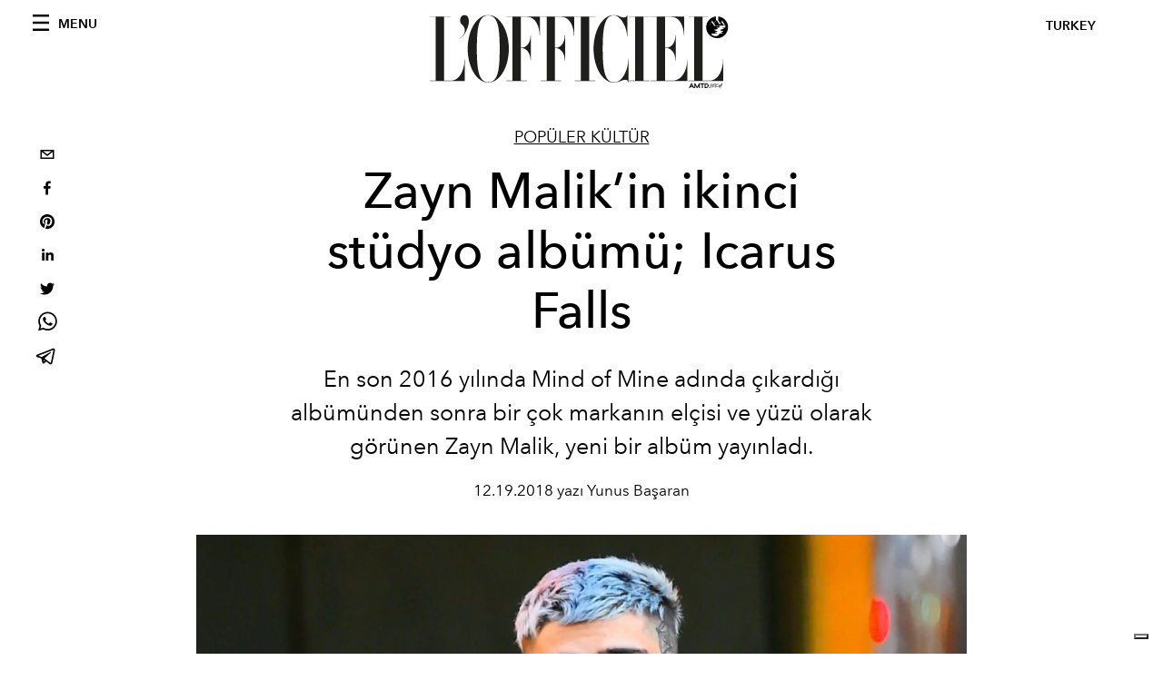

--- FILE ---
content_type: text/html; charset=utf-8
request_url: https://www.lofficiel.com.tr/pop-culture/zayn-malik-in-ikinci-studyo-albumu-icarus-falls
body_size: 15084
content:
<!DOCTYPE html><html lang="tr"><head><meta name="viewport" content="width=device-width"/><meta charSet="utf-8"/><title>Zayn Malik’in ikinci stüdyo albümü; Icarus Falls</title><meta property="og:title" content="Zayn Malik’in ikinci stüdyo albümü; Icarus Falls"/><meta name="twitter:title" content="Zayn Malik’in ikinci stüdyo albümü; Icarus Falls"/><meta name="description" content="Zayn Malik’in ikinci stüdyo albümü; Icarus Falls"/><meta property="og:description" content="Zayn Malik’in ikinci stüdyo albümü; Icarus Falls"/><meta name="twitter:description" content="Zayn Malik’in ikinci stüdyo albümü; Icarus Falls"/><meta property="og:image" content="https://www.datocms-assets.com/55677/1634741446-1545204923170496-zayn-there-you-are-icarus-falls-artwork.jpeg?auto=format&amp;fit=max&amp;w=1200"/><meta property="og:image:width" content="1200"/><meta property="og:image:height" content="762"/><meta name="twitter:image" content="https://www.datocms-assets.com/55677/1634741446-1545204923170496-zayn-there-you-are-icarus-falls-artwork.jpeg?auto=format&amp;fit=max&amp;w=1200"/><meta property="og:locale" content="tr"/><meta property="og:type" content="article"/><meta property="og:site_name" content="L&#x27;Officiel Turkiye - Lüks Moda Dergisi"/><meta property="article:modified_time" content="2021-10-20T14:50:58Z"/><meta name="twitter:card" content="summary"/><meta name="robots" content="index,follow"/><meta name="googlebot" content="index,follow"/><meta property="og:url" content="https://www.lofficiel.com.tr/pop-culture/zayn-malik-in-ikinci-studyo-albumu-icarus-falls"/><link rel="canonical" href="https://www.lofficiel.com.tr/pop-culture/zayn-malik-in-ikinci-studyo-albumu-icarus-falls"/><script type="application/ld+json">{
    "@context": "https://schema.org",
    "@type": "Article",
    "mainEntityOfPage": {
      "@type": "WebPage",
      "@id": "https://www.lofficiel.com.tr/pop-culture/zayn-malik-in-ikinci-studyo-albumu-icarus-falls"
    },
    "headline": "Zayn Malik’in ikinci stüdyo albümü; Icarus Falls",
    "image": [
      "https://www.datocms-assets.com/55677/1634741452-1545204878641598-zayn-there-you-are-icarus-falls-artwork.jpeg?auto=format%2Ccompress&cs=srgb"
     ],
    "datePublished": "2021-10-20T14:50:58.000Z",
    "dateModified": "2021-10-20T14:50:58.000Z",
    "author": {"@type": "Person","name": "Yunus Başaran"},
    "publisher": {
      "@type": "Organization",
      "name": "L&#39;Officiel",
      "logo": {
        "@type": "ImageObject",
        "url": "https://www.datocms-assets.com/39109/1615808428-logo-lofficiel-amtd.svg"
      }
    },
    "description": "Zayn Malik’in ikinci stüdyo albümü; Icarus Falls"
  }</script><meta name="next-head-count" content="22"/><link rel="apple-touch-icon" sizes="57x57" href="/favicon/apple-icon-57x57.png"/><link rel="apple-touch-icon" sizes="60x60" href="/favicon/apple-icon-60x60.png"/><link rel="apple-touch-icon" sizes="72x72" href="/favicon/apple-icon-72x72.png"/><link rel="apple-touch-icon" sizes="76x76" href="/favicon/apple-icon-76x76.png"/><link rel="apple-touch-icon" sizes="114x114" href="/favicon/apple-icon-114x114.png"/><link rel="apple-touch-icon" sizes="120x120" href="/favicon/apple-icon-120x120.png"/><link rel="apple-touch-icon" sizes="144x144" href="/favicon/apple-icon-144x144.png"/><link rel="apple-touch-icon" sizes="152x152" href="/favicon/apple-icon-152x152.png"/><link rel="apple-touch-icon" sizes="180x180" href="/favicon/apple-icon-180x180.png"/><link rel="icon" type="image/png" sizes="192x192" href="/favicon/android-icon-192x192.png"/><link rel="icon" type="image/png" sizes="32x32" href="/favicon/favicon-32x32.png"/><link rel="icon" type="image/png" sizes="96x96" href="/favicon/favicon-96x96.png"/><link rel="icon" type="image/png" sizes="16x16" href="/favicon/favicon-16x16.png"/><link rel="manifest" href="/favicon/site.webmanifest"/><link rel="mask-icon" href="/favicon/safari-pinned-tab.svg" color="#5bbad5"/><meta name="msapplication-TileColor" content="#da532c"/><meta name="msapplication-TileImage" content="/favicon/ms-icon-144x144.png"/><meta name="theme-color" content="#ffffff"/><meta name="facebook-domain-verification" content="my8ldgnnrivbk4xufd1tnhnd5lkl0x"/><link rel="preload" href="/_next/static/css/dde85d4528e20ee4.css" as="style"/><link rel="stylesheet" href="/_next/static/css/dde85d4528e20ee4.css" data-n-g=""/><link rel="preload" href="/_next/static/css/92dccaead4ed6abf.css" as="style"/><link rel="stylesheet" href="/_next/static/css/92dccaead4ed6abf.css" data-n-p=""/><noscript data-n-css=""></noscript><script defer="" nomodule="" src="/_next/static/chunks/polyfills-5cd94c89d3acac5f.js"></script><script src="//imasdk.googleapis.com/js/sdkloader/ima3.js" defer="" data-nscript="beforeInteractive"></script><script defer="" src="/_next/static/chunks/163.66ce9be0e8b6db24.js"></script><script defer="" src="/_next/static/chunks/496.fa5c5b0ac05ac2d8.js"></script><script defer="" src="/_next/static/chunks/707.09bb52131de2fba9.js"></script><script src="/_next/static/chunks/webpack-68efb907497c16c5.js" defer=""></script><script src="/_next/static/chunks/framework-5f9637ca1e7aac10.js" defer=""></script><script src="/_next/static/chunks/main-39aecbbbb07a2e82.js" defer=""></script><script src="/_next/static/chunks/pages/_app-099e86fed51e78c1.js" defer=""></script><script src="/_next/static/chunks/355-a77ad808eb3405fb.js" defer=""></script><script src="/_next/static/chunks/680-804e335115d8ffce.js" defer=""></script><script src="/_next/static/chunks/130-05cefa67bdbabf9a.js" defer=""></script><script src="/_next/static/chunks/569-7e5af8bb68ebb37b.js" defer=""></script><script src="/_next/static/chunks/195-fb44047dd73ee0ca.js" defer=""></script><script src="/_next/static/chunks/pages/%5Bcategory%5D/%5Bslug%5D-6ee36cc535271749.js" defer=""></script><script src="/_next/static/836daabc87530add4e26edd49eb3b0c445bb38f1/_buildManifest.js" defer=""></script><script src="/_next/static/836daabc87530add4e26edd49eb3b0c445bb38f1/_ssgManifest.js" defer=""></script><script src="/_next/static/836daabc87530add4e26edd49eb3b0c445bb38f1/_middlewareManifest.js" defer=""></script></head><body class="site-body body-main-channel"><noscript><iframe src="https://www.googletagmanager.com/ns.html?id=GTM-M2QBKGR" height="0" width="0" style="display:none;visibility:hidden"></iframe></noscript><div id="__next" data-reactroot=""><nav class="site-header"><div class="adv--topdesktop"><div class="_iub_cs_activate-inline adunitContainer"><div class="adBox"></div></div></div><div class="site-header__background"><progress class="site-header__progress" max="0" value="0"></progress><div class="wrap"><div class="site-header__content"><div class="site-header__left"><a class="site-header__nav-button"><i class="icon--hamburger"></i><span>Menu</span></a></div><a class="site-header__logo" title="L&#x27;Officiel turkey" href="/"><img alt="L&#x27;Officiel turkey" title="L&#x27;Officiel turkey" class="logo" src="/images/logo-lofficiel-amtd.svg" width="390" height="90"/><img alt="L&#x27;Officiel turkey" title="L&#x27;Officiel turkey" class="logo--rev" src="/images/logo-lofficiel-rev-amtd.svg" width="390" height="90"/></a><div class="site-header__right"><a class="site-header__tenants-button">turkey</a><a class="site-header__channels-button hidden--on-lap"><span class="text"><div class="hidden--on-lap">turkey</div></span></a></div></div></div></div></nav><nav class="aside-nav" id="main-nav"><div class="aside-nav__header"><a class="aside-nav__header__closer" title="Close navigation menu"><i class="icon--cross icon--large"></i></a></div><div class="aside-nav__content"><div class="space--bottom-2"><form action="/arama" class="form--with-inline-button"><div class="form__field"><input type="text" id="search-box-input" name="query" placeholder="arama" required=""/><label for="search-box-input" class="input--hidden">arama</label></div><button class="button--small button--compact" aria-label="Search button"><i class="icon--search"></i></button></form></div><div class="space--bottom-1"><h6 class="aside-nav__content__title">kategoriler</h6></div><ul class="aside-nav__content__list"><li class="aside-nav__content__list__item"><a class="aside-nav__content__list__link" aria-label="Link for the category moda" href="/kategoriler/moda">MODA</a></li><li class="aside-nav__content__list__item"><a class="aside-nav__content__list__link" aria-label="Link for the category sanat" href="/kategoriler/sanat">SANAT</a></li><li class="aside-nav__content__list__item"><a class="aside-nav__content__list__link" aria-label="Link for the category lifestyle" href="/kategoriler/lifestyle">LIFESTYLE</a></li><li class="aside-nav__content__list__item"><a class="aside-nav__content__list__link" aria-label="Link for the category mucevher" href="/kategoriler/mucevher">MÜCEVHER</a></li><li class="aside-nav__content__list__item"><a class="aside-nav__content__list__link" aria-label="Link for the category seyahat" href="/kategoriler/seyahat">SEYAHAT</a></li><li class="aside-nav__content__list__item"><a class="aside-nav__content__list__link" aria-label="Link for the category yemek" href="/kategoriler/yemek">YEMEK</a></li><li class="aside-nav__content__list__item"><a class="aside-nav__content__list__link" aria-label="Link for the category guzellik" href="/kategoriler/guzellik">GÜZELLİK</a></li><li class="aside-nav__content__list__item"><a class="aside-nav__content__list__link" aria-label="Link for the category l-officiel-hommes" href="/kategoriler/l-officiel-hommes">HOMMES</a></li><li class="aside-nav__content__list__item"><a class="aside-nav__content__list__link" aria-label="Link for the category alisveris" href="/kategoriler/alisveris">ALIŞVERİŞ</a></li><li class="aside-nav__content__list__item"><a class="aside-nav__content__list__link" aria-label="Link for the category saat" href="/kategoriler/saat">SAAT</a></li><li class="aside-nav__content__list__item"><a class="aside-nav__content__list__link" aria-label="Link for the category parti" href="/kategoriler/parti">PARTİ</a></li><li class="aside-nav__content__list__item"><a class="aside-nav__content__list__link" aria-label="Link for the category moda-haftasi" href="/kategoriler/moda-haftasi">MODA HAFTASI</a></li><li class="aside-nav__content__list__item"><a class="aside-nav__content__list__link" aria-label="Link for the category pop-culture" href="/kategoriler/pop-culture">POPÜLER KÜLTÜR</a></li><li class="aside-nav__content__list__item"><a class="aside-nav__content__list__link" aria-label="Link for the category be-well" href="/kategoriler/be-well">Be Well</a></li><li class="aside-nav__content__list__item"><a class="aside-nav__content__list__link" aria-label="Link for the category wedding" href="/kategoriler/wedding">WEDDING</a></li><li class="aside-nav__content__list__item"><a class="aside-nav__content__list__link" aria-label="Link for the category kapak-hikayesi" href="/kategoriler/kapak-hikayesi">Kapak Hikayesi</a></li><li class="aside-nav__content__list__item"><a href="https://www.lofficielcoffee.com" target="_blank" rel="noopener noreferrer" class="aside-nav__content__list__link" aria-label="L&#x27;Officiel Coffee">L&#x27;Officiel Coffee</a></li></ul></div><div class="aside-nav__footer"><div class="space--bottom-2"><div class="aside-nav__footer__logo"><span style="box-sizing:border-box;display:inline-block;overflow:hidden;width:initial;height:initial;background:none;opacity:1;border:0;margin:0;padding:0;position:relative;max-width:100%"><span style="box-sizing:border-box;display:block;width:initial;height:initial;background:none;opacity:1;border:0;margin:0;padding:0;max-width:100%"><img style="display:block;max-width:100%;width:initial;height:initial;background:none;opacity:1;border:0;margin:0;padding:0" alt="" aria-hidden="true" src="data:image/svg+xml,%3csvg%20xmlns=%27http://www.w3.org/2000/svg%27%20version=%271.1%27%20width=%27150%27%20height=%2734%27/%3e"/></span><img alt="L&#x27;Officiel turkey" title="L&#x27;Officiel turkey" src="[data-uri]" decoding="async" data-nimg="intrinsic" style="position:absolute;top:0;left:0;bottom:0;right:0;box-sizing:border-box;padding:0;border:none;margin:auto;display:block;width:0;height:0;min-width:100%;max-width:100%;min-height:100%;max-height:100%"/><noscript><img alt="L&#x27;Officiel turkey" title="L&#x27;Officiel turkey" srcSet="/images/logo-lofficiel-rev-amtd.svg 1x, /images/logo-lofficiel-rev-amtd.svg 2x" src="/images/logo-lofficiel-rev-amtd.svg" decoding="async" data-nimg="intrinsic" style="position:absolute;top:0;left:0;bottom:0;right:0;box-sizing:border-box;padding:0;border:none;margin:auto;display:block;width:0;height:0;min-width:100%;max-width:100%;min-height:100%;max-height:100%" loading="lazy"/></noscript></span></div></div><div class="space--bottom-1"><h6 class="aside-nav__footer__title"><a class="aside-nav__footer__title" href="/hakkinda">Hakkında</a></h6><h6 class="aside-nav__footer__title space--bottom-2"><a class="aside-nav__footer__title" href="/iletisim">İletişim</a></h6><h6 class="aside-nav__footer__title">Follow us</h6><ul class="aside-nav__footer__inline-list"><li class="aside-nav__footer__inline-list__item"><a href="https://twitter.com/lofficieltr" target="_blank" rel="noopener noreferrer" class="aside-nav__footer__inline-list__link" aria-label="Link for social handle twitter"><span>twitter</span><i class="icon--twitter"></i></a></li><li class="aside-nav__footer__inline-list__item"><a href="https://www.facebook.com/LOfficielTurkiye" target="_blank" rel="noopener noreferrer" class="aside-nav__footer__inline-list__link" aria-label="Link for social handle facebook"><span>facebook</span><i class="icon--facebook"></i></a></li><li class="aside-nav__footer__inline-list__item"><a href="https://instagram.com/lofficielturkiye" target="_blank" rel="noopener noreferrer" class="aside-nav__footer__inline-list__link" aria-label="Link for social handle instagram"><span>instagram</span><i class="icon--instagram"></i></a></li></ul></div></div></nav><nav class="aside-nav aside-nav--right aside-nav--rev" id="tenants-nav"><div class="aside-nav__header"><a class="aside-nav__header__closer" title="Close navigation menu"><i class="icon--cross icon--large"></i></a></div><div class="aside-nav__content"><ul class="aside-nav__content__list"><li class="aside-nav__content__list__item"><a class="aside-nav__content__list__link" href="https://www.lofficiel.com.ar" target="_blank" rel="noopener noreferrer">argentina</a></li><li class="aside-nav__content__list__item"><a class="aside-nav__content__list__link" href="https://lofficielbaltic.com" target="_blank" rel="noopener noreferrer">baltic</a></li><li class="aside-nav__content__list__item"><a class="aside-nav__content__list__link" href="https://www.lofficiel.be" target="_blank" rel="noopener noreferrer">belgium</a></li><li class="aside-nav__content__list__item"><a class="aside-nav__content__list__link" href="https://www.revistalofficiel.com.br" target="_blank" rel="noopener noreferrer">brazil</a></li><li class="aside-nav__content__list__item"><a class="aside-nav__content__list__link" href="https://www.lofficiel-canada.com" target="_blank" rel="noopener noreferrer">canada</a></li><li class="aside-nav__content__list__item"><a class="aside-nav__content__list__link" href="https://www.lofficielchile.com" target="_blank" rel="noopener noreferrer">chile</a></li><li class="aside-nav__content__list__item"><a class="aside-nav__content__list__link" href="https://www.lofficiel.com" target="_blank" rel="noopener noreferrer">france</a></li><li class="aside-nav__content__list__item"><a class="aside-nav__content__list__link" href="https://www.lofficielhk.com" target="_blank" rel="noopener noreferrer">hong kong sar</a></li><li class="aside-nav__content__list__item"><a class="aside-nav__content__list__link" href="https://www.lofficielibiza.com" target="_blank" rel="noopener noreferrer">ibiza</a></li><li class="aside-nav__content__list__item"><a class="aside-nav__content__list__link" href="https://www.lofficielitalia.com" target="_blank" rel="noopener noreferrer">italy</a></li><li class="aside-nav__content__list__item"><a class="aside-nav__content__list__link" href="https://www.lofficieljapan.com" target="_blank" rel="noopener noreferrer">japan</a></li><li class="aside-nav__content__list__item"><a class="aside-nav__content__list__link" href="https://www.lofficielkorea.com" target="_blank" rel="noopener noreferrer">korea</a></li><li class="aside-nav__content__list__item"><a class="aside-nav__content__list__link" href="https://lofficielbaltic.com/lv" target="_blank" rel="noopener noreferrer">latvia</a></li><li class="aside-nav__content__list__item"><a class="aside-nav__content__list__link" href="https://www.lofficielmalaysia.com" target="_blank" rel="noopener noreferrer">malaysia</a></li><li class="aside-nav__content__list__item"><a class="aside-nav__content__list__link" href="https://www.hommesmalaysia.com" target="_blank" rel="noopener noreferrer">malaysia hommes</a></li><li class="aside-nav__content__list__item"><a class="aside-nav__content__list__link" href="https://www.lofficielmexico.com" target="_blank" rel="noopener noreferrer">mexico</a></li><li class="aside-nav__content__list__item"><a class="aside-nav__content__list__link" href="https://www.lofficielmonaco.com/" target="_blank" rel="noopener noreferrer">monaco</a></li><li class="aside-nav__content__list__item"><a class="aside-nav__content__list__link" href="https://www.lofficielph.com" target="_blank" rel="noopener noreferrer">philippines</a></li><li class="aside-nav__content__list__item"><a class="aside-nav__content__list__link" href="https://www.lofficiel.com/categories/french-riviera" target="_blank" rel="noopener noreferrer">riviera</a></li><li class="aside-nav__content__list__item"><a class="aside-nav__content__list__link" href="https://www.lofficielsingapore.com" target="_blank" rel="noopener noreferrer">singapore</a></li><li class="aside-nav__content__list__item"><a class="aside-nav__content__list__link" href="https://www.hommessingapore.com" target="_blank" rel="noopener noreferrer">singapore hommes</a></li><li class="aside-nav__content__list__item"><a class="aside-nav__content__list__link" href="https://www.lofficielstbarth.com" target="_blank" rel="noopener noreferrer">st. barth</a></li><li class="aside-nav__content__list__item"><a class="aside-nav__content__list__link" href="https://www.lofficiel.es" target="_blank" rel="noopener noreferrer">spain</a></li><li class="aside-nav__content__list__item"><a class="aside-nav__content__list__link" href="https://www.lofficiel.ch" target="_blank" rel="noopener noreferrer">switzerland</a></li><li class="aside-nav__content__list__item"><a class="aside-nav__content__list__link" href="https://www.lofficiel.com.tr" target="_blank" rel="noopener noreferrer">turkey</a></li><li class="aside-nav__content__list__item"><a class="aside-nav__content__list__link" href="https://www.lofficiel.co.uk" target="_blank" rel="noopener noreferrer">uk</a></li><li class="aside-nav__content__list__item"><a class="aside-nav__content__list__link" href="https://www.lofficielusa.com" target="_blank" rel="noopener noreferrer">usa</a></li><li class="aside-nav__content__list__item"><a class="aside-nav__content__list__link" href="https://www.lofficielvietnam.com/" target="_blank" rel="noopener noreferrer">vietnam</a></li></ul></div></nav><main class="site-content"><div class="wrap--on-fullhd"><div class="site-background"><div class="wrap--full"><div class="site-content__spacer"><article class="article-layout"><aside class="article-layout__left"><div class="article-layout__toolbar"><div class="article-layout__toolbar__item"><div class="social-share-button"><button aria-label="email" class="react-share__ShareButton" style="background-color:transparent;border:none;padding:0;font:inherit;color:inherit;cursor:pointer"><svg viewBox="0 0 64 64" width="32" height="32"><rect width="64" height="64" rx="0" ry="0" fill="#7f7f7f" style="fill:white"></rect><path d="M17,22v20h30V22H17z M41.1,25L32,32.1L22.9,25H41.1z M20,39V26.6l12,9.3l12-9.3V39H20z" fill="black"></path></svg></button><button aria-label="facebook" class="react-share__ShareButton" style="background-color:transparent;border:none;padding:0;font:inherit;color:inherit;cursor:pointer"><svg viewBox="0 0 64 64" width="32" height="32"><rect width="64" height="64" rx="0" ry="0" fill="#3b5998" style="fill:white"></rect><path d="M34.1,47V33.3h4.6l0.7-5.3h-5.3v-3.4c0-1.5,0.4-2.6,2.6-2.6l2.8,0v-4.8c-0.5-0.1-2.2-0.2-4.1-0.2 c-4.1,0-6.9,2.5-6.9,7V28H24v5.3h4.6V47H34.1z" fill="black"></path></svg></button><button aria-label="pinterest" class="react-share__ShareButton" style="background-color:transparent;border:none;padding:0;font:inherit;color:inherit;cursor:pointer"><svg viewBox="0 0 64 64" width="32" height="32"><rect width="64" height="64" rx="0" ry="0" fill="#cb2128" style="fill:white"></rect><path d="M32,16c-8.8,0-16,7.2-16,16c0,6.6,3.9,12.2,9.6,14.7c0-1.1,0-2.5,0.3-3.7 c0.3-1.3,2.1-8.7,2.1-8.7s-0.5-1-0.5-2.5c0-2.4,1.4-4.1,3.1-4.1c1.5,0,2.2,1.1,2.2,2.4c0,1.5-0.9,3.7-1.4,5.7 c-0.4,1.7,0.9,3.1,2.5,3.1c3,0,5.1-3.9,5.1-8.5c0-3.5-2.4-6.1-6.7-6.1c-4.9,0-7.9,3.6-7.9,7.7c0,1.4,0.4,2.4,1.1,3.1 c0.3,0.3,0.3,0.5,0.2,0.9c-0.1,0.3-0.3,1-0.3,1.3c-0.1,0.4-0.4,0.6-0.8,0.4c-2.2-0.9-3.3-3.4-3.3-6.1c0-4.5,3.8-10,11.4-10 c6.1,0,10.1,4.4,10.1,9.2c0,6.3-3.5,11-8.6,11c-1.7,0-3.4-0.9-3.9-2c0,0-0.9,3.7-1.1,4.4c-0.3,1.2-1,2.5-1.6,3.4 c1.4,0.4,3,0.7,4.5,0.7c8.8,0,16-7.2,16-16C48,23.2,40.8,16,32,16z" fill="black"></path></svg></button><button aria-label="linkedin" class="react-share__ShareButton" style="background-color:transparent;border:none;padding:0;font:inherit;color:inherit;cursor:pointer"><svg viewBox="0 0 64 64" width="32" height="32"><rect width="64" height="64" rx="0" ry="0" fill="#007fb1" style="fill:white"></rect><path d="M20.4,44h5.4V26.6h-5.4V44z M23.1,18c-1.7,0-3.1,1.4-3.1,3.1c0,1.7,1.4,3.1,3.1,3.1 c1.7,0,3.1-1.4,3.1-3.1C26.2,19.4,24.8,18,23.1,18z M39.5,26.2c-2.6,0-4.4,1.4-5.1,2.8h-0.1v-2.4h-5.2V44h5.4v-8.6 c0-2.3,0.4-4.5,3.2-4.5c2.8,0,2.8,2.6,2.8,4.6V44H46v-9.5C46,29.8,45,26.2,39.5,26.2z" fill="black"></path></svg></button><button aria-label="twitter" class="react-share__ShareButton" style="background-color:transparent;border:none;padding:0;font:inherit;color:inherit;cursor:pointer"><svg viewBox="0 0 64 64" width="32" height="32"><rect width="64" height="64" rx="0" ry="0" fill="#00aced" style="fill:white"></rect><path d="M48,22.1c-1.2,0.5-2.4,0.9-3.8,1c1.4-0.8,2.4-2.1,2.9-3.6c-1.3,0.8-2.7,1.3-4.2,1.6 C41.7,19.8,40,19,38.2,19c-3.6,0-6.6,2.9-6.6,6.6c0,0.5,0.1,1,0.2,1.5c-5.5-0.3-10.3-2.9-13.5-6.9c-0.6,1-0.9,2.1-0.9,3.3 c0,2.3,1.2,4.3,2.9,5.5c-1.1,0-2.1-0.3-3-0.8c0,0,0,0.1,0,0.1c0,3.2,2.3,5.8,5.3,6.4c-0.6,0.1-1.1,0.2-1.7,0.2c-0.4,0-0.8,0-1.2-0.1 c0.8,2.6,3.3,4.5,6.1,4.6c-2.2,1.8-5.1,2.8-8.2,2.8c-0.5,0-1.1,0-1.6-0.1c2.9,1.9,6.4,2.9,10.1,2.9c12.1,0,18.7-10,18.7-18.7 c0-0.3,0-0.6,0-0.8C46,24.5,47.1,23.4,48,22.1z" fill="black"></path></svg></button><button aria-label="whatsapp" class="react-share__ShareButton" style="background-color:transparent;border:none;padding:0;font:inherit;color:inherit;cursor:pointer"><svg viewBox="0 0 64 64" width="32" height="32"><rect width="64" height="64" rx="0" ry="0" fill="#25D366" style="fill:white"></rect><path d="m42.32286,33.93287c-0.5178,-0.2589 -3.04726,-1.49644 -3.52105,-1.66732c-0.4712,-0.17346 -0.81554,-0.2589 -1.15987,0.2589c-0.34175,0.51004 -1.33075,1.66474 -1.63108,2.00648c-0.30032,0.33658 -0.60064,0.36247 -1.11327,0.12945c-0.5178,-0.2589 -2.17994,-0.80259 -4.14759,-2.56312c-1.53269,-1.37217 -2.56312,-3.05503 -2.86603,-3.57283c-0.30033,-0.5178 -0.03366,-0.80259 0.22524,-1.06149c0.23301,-0.23301 0.5178,-0.59547 0.7767,-0.90616c0.25372,-0.31068 0.33657,-0.5178 0.51262,-0.85437c0.17088,-0.36246 0.08544,-0.64725 -0.04402,-0.90615c-0.12945,-0.2589 -1.15987,-2.79613 -1.58964,-3.80584c-0.41424,-1.00971 -0.84142,-0.88027 -1.15987,-0.88027c-0.29773,-0.02588 -0.64208,-0.02588 -0.98382,-0.02588c-0.34693,0 -0.90616,0.12945 -1.37736,0.62136c-0.4712,0.5178 -1.80194,1.76053 -1.80194,4.27186c0,2.51134 1.84596,4.945 2.10227,5.30747c0.2589,0.33657 3.63497,5.51458 8.80262,7.74113c1.23237,0.5178 2.1903,0.82848 2.94111,1.08738c1.23237,0.38836 2.35599,0.33657 3.24402,0.20712c0.99159,-0.15534 3.04985,-1.24272 3.47963,-2.45956c0.44013,-1.21683 0.44013,-2.22654 0.31068,-2.45955c-0.12945,-0.23301 -0.46601,-0.36247 -0.98382,-0.59548m-9.40068,12.84407l-0.02589,0c-3.05503,0 -6.08417,-0.82849 -8.72495,-2.38189l-0.62136,-0.37023l-6.47252,1.68286l1.73463,-6.29129l-0.41424,-0.64725c-1.70875,-2.71846 -2.6149,-5.85116 -2.6149,-9.07706c0,-9.39809 7.68934,-17.06155 17.15993,-17.06155c4.58253,0 8.88029,1.78642 12.11655,5.02268c3.23625,3.21036 5.02267,7.50812 5.02267,12.06476c-0.0078,9.3981 -7.69712,17.06155 -17.14699,17.06155m14.58906,-31.58846c-3.93529,-3.80584 -9.1133,-5.95471 -14.62789,-5.95471c-11.36055,0 -20.60848,9.2065 -20.61625,20.52564c0,3.61684 0.94757,7.14565 2.75211,10.26282l-2.92557,10.63564l10.93337,-2.85309c3.0136,1.63108 6.4052,2.4958 9.85634,2.49839l0.01037,0c11.36574,0 20.61884,-9.2091 20.62403,-20.53082c0,-5.48093 -2.14111,-10.64081 -6.03239,-14.51915" fill="black"></path></svg></button><button aria-label="telegram" class="react-share__ShareButton" style="background-color:transparent;border:none;padding:0;font:inherit;color:inherit;cursor:pointer"><svg viewBox="0 0 64 64" width="32" height="32"><rect width="64" height="64" rx="0" ry="0" fill="#37aee2" style="fill:white"></rect><path d="m45.90873,15.44335c-0.6901,-0.0281 -1.37668,0.14048 -1.96142,0.41265c-0.84989,0.32661 -8.63939,3.33986 -16.5237,6.39174c-3.9685,1.53296 -7.93349,3.06593 -10.98537,4.24067c-3.05012,1.1765 -5.34694,2.05098 -5.4681,2.09312c-0.80775,0.28096 -1.89996,0.63566 -2.82712,1.72788c-0.23354,0.27218 -0.46884,0.62161 -0.58825,1.10275c-0.11941,0.48114 -0.06673,1.09222 0.16682,1.5716c0.46533,0.96052 1.25376,1.35737 2.18443,1.71383c3.09051,0.99037 6.28638,1.93508 8.93263,2.8236c0.97632,3.44171 1.91401,6.89571 2.84116,10.34268c0.30554,0.69185 0.97105,0.94823 1.65764,0.95525l-0.00351,0.03512c0,0 0.53908,0.05268 1.06412,-0.07375c0.52679,-0.12292 1.18879,-0.42846 1.79109,-0.99212c0.662,-0.62161 2.45836,-2.38812 3.47683,-3.38552l7.6736,5.66477l0.06146,0.03512c0,0 0.84989,0.59703 2.09312,0.68132c0.62161,0.04214 1.4399,-0.07726 2.14229,-0.59176c0.70766,-0.51626 1.1765,-1.34683 1.396,-2.29506c0.65673,-2.86224 5.00979,-23.57745 5.75257,-27.00686l-0.02107,0.08077c0.51977,-1.93157 0.32837,-3.70159 -0.87096,-4.74991c-0.60054,-0.52152 -1.2924,-0.7498 -1.98425,-0.77965l0,0.00176zm-0.2072,3.29069c0.04741,0.0439 0.0439,0.0439 0.00351,0.04741c-0.01229,-0.00351 0.14048,0.2072 -0.15804,1.32576l-0.01229,0.04214l-0.00878,0.03863c-0.75858,3.50668 -5.15554,24.40802 -5.74203,26.96472c-0.08077,0.34417 -0.11414,0.31959 -0.09482,0.29852c-0.1756,-0.02634 -0.50045,-0.16506 -0.52679,-0.1756l-13.13468,-9.70175c4.4988,-4.33199 9.09945,-8.25307 13.744,-12.43229c0.8218,-0.41265 0.68483,-1.68573 -0.29852,-1.70681c-1.04305,0.24584 -1.92279,0.99564 -2.8798,1.47502c-5.49971,3.2626 -11.11882,6.13186 -16.55882,9.49279c-2.792,-0.97105 -5.57873,-1.77704 -8.15298,-2.57601c2.2336,-0.89555 4.00889,-1.55579 5.75608,-2.23009c3.05188,-1.1765 7.01687,-2.7042 10.98537,-4.24067c7.94051,-3.06944 15.92667,-6.16346 16.62028,-6.43037l0.05619,-0.02283l0.05268,-0.02283c0.19316,-0.0878 0.30378,-0.09658 0.35471,-0.10009c0,0 -0.01756,-0.05795 -0.00351,-0.04566l-0.00176,0zm-20.91715,22.0638l2.16687,1.60145c-0.93418,0.91311 -1.81743,1.77353 -2.45485,2.38812l0.28798,-3.98957" fill="black"></path></svg></button></div></div></div><div class="adv--left-sidebar"><div class="_iub_cs_activate-inline adunitContainer"><div class="adBox"></div></div></div></aside><section class="article-layout__main"><div class="space--bottom-3"><header class="hero--center"><div class="hero__body"><a class="hero__pretitle" title="POPÜLER KÜLTÜR" href="/kategoriler/pop-culture">POPÜLER KÜLTÜR</a><h1 class="hero__title">Zayn Malik’in ikinci stüdyo albümü; Icarus Falls</h1><div class="hero__text">En son 2016 yılında Mind of Mine adında çıkardığı albümünden sonra bir çok markanın elçisi ve yüzü olarak görünen Zayn Malik, yeni bir albüm yayınladı.</div><div class="hero__footer">12.19.2018 yazı Yunus Başaran</div><div class="hero__toolbar"><div class="hero__toolbar__item"><div class="social-share-button"><button aria-label="email" class="react-share__ShareButton" style="background-color:transparent;border:none;padding:0;font:inherit;color:inherit;cursor:pointer"><svg viewBox="0 0 64 64" width="32" height="32"><rect width="64" height="64" rx="0" ry="0" fill="#7f7f7f" style="fill:white"></rect><path d="M17,22v20h30V22H17z M41.1,25L32,32.1L22.9,25H41.1z M20,39V26.6l12,9.3l12-9.3V39H20z" fill="black"></path></svg></button><button aria-label="facebook" class="react-share__ShareButton" style="background-color:transparent;border:none;padding:0;font:inherit;color:inherit;cursor:pointer"><svg viewBox="0 0 64 64" width="32" height="32"><rect width="64" height="64" rx="0" ry="0" fill="#3b5998" style="fill:white"></rect><path d="M34.1,47V33.3h4.6l0.7-5.3h-5.3v-3.4c0-1.5,0.4-2.6,2.6-2.6l2.8,0v-4.8c-0.5-0.1-2.2-0.2-4.1-0.2 c-4.1,0-6.9,2.5-6.9,7V28H24v5.3h4.6V47H34.1z" fill="black"></path></svg></button><button aria-label="pinterest" class="react-share__ShareButton" style="background-color:transparent;border:none;padding:0;font:inherit;color:inherit;cursor:pointer"><svg viewBox="0 0 64 64" width="32" height="32"><rect width="64" height="64" rx="0" ry="0" fill="#cb2128" style="fill:white"></rect><path d="M32,16c-8.8,0-16,7.2-16,16c0,6.6,3.9,12.2,9.6,14.7c0-1.1,0-2.5,0.3-3.7 c0.3-1.3,2.1-8.7,2.1-8.7s-0.5-1-0.5-2.5c0-2.4,1.4-4.1,3.1-4.1c1.5,0,2.2,1.1,2.2,2.4c0,1.5-0.9,3.7-1.4,5.7 c-0.4,1.7,0.9,3.1,2.5,3.1c3,0,5.1-3.9,5.1-8.5c0-3.5-2.4-6.1-6.7-6.1c-4.9,0-7.9,3.6-7.9,7.7c0,1.4,0.4,2.4,1.1,3.1 c0.3,0.3,0.3,0.5,0.2,0.9c-0.1,0.3-0.3,1-0.3,1.3c-0.1,0.4-0.4,0.6-0.8,0.4c-2.2-0.9-3.3-3.4-3.3-6.1c0-4.5,3.8-10,11.4-10 c6.1,0,10.1,4.4,10.1,9.2c0,6.3-3.5,11-8.6,11c-1.7,0-3.4-0.9-3.9-2c0,0-0.9,3.7-1.1,4.4c-0.3,1.2-1,2.5-1.6,3.4 c1.4,0.4,3,0.7,4.5,0.7c8.8,0,16-7.2,16-16C48,23.2,40.8,16,32,16z" fill="black"></path></svg></button><button aria-label="linkedin" class="react-share__ShareButton" style="background-color:transparent;border:none;padding:0;font:inherit;color:inherit;cursor:pointer"><svg viewBox="0 0 64 64" width="32" height="32"><rect width="64" height="64" rx="0" ry="0" fill="#007fb1" style="fill:white"></rect><path d="M20.4,44h5.4V26.6h-5.4V44z M23.1,18c-1.7,0-3.1,1.4-3.1,3.1c0,1.7,1.4,3.1,3.1,3.1 c1.7,0,3.1-1.4,3.1-3.1C26.2,19.4,24.8,18,23.1,18z M39.5,26.2c-2.6,0-4.4,1.4-5.1,2.8h-0.1v-2.4h-5.2V44h5.4v-8.6 c0-2.3,0.4-4.5,3.2-4.5c2.8,0,2.8,2.6,2.8,4.6V44H46v-9.5C46,29.8,45,26.2,39.5,26.2z" fill="black"></path></svg></button><button aria-label="twitter" class="react-share__ShareButton" style="background-color:transparent;border:none;padding:0;font:inherit;color:inherit;cursor:pointer"><svg viewBox="0 0 64 64" width="32" height="32"><rect width="64" height="64" rx="0" ry="0" fill="#00aced" style="fill:white"></rect><path d="M48,22.1c-1.2,0.5-2.4,0.9-3.8,1c1.4-0.8,2.4-2.1,2.9-3.6c-1.3,0.8-2.7,1.3-4.2,1.6 C41.7,19.8,40,19,38.2,19c-3.6,0-6.6,2.9-6.6,6.6c0,0.5,0.1,1,0.2,1.5c-5.5-0.3-10.3-2.9-13.5-6.9c-0.6,1-0.9,2.1-0.9,3.3 c0,2.3,1.2,4.3,2.9,5.5c-1.1,0-2.1-0.3-3-0.8c0,0,0,0.1,0,0.1c0,3.2,2.3,5.8,5.3,6.4c-0.6,0.1-1.1,0.2-1.7,0.2c-0.4,0-0.8,0-1.2-0.1 c0.8,2.6,3.3,4.5,6.1,4.6c-2.2,1.8-5.1,2.8-8.2,2.8c-0.5,0-1.1,0-1.6-0.1c2.9,1.9,6.4,2.9,10.1,2.9c12.1,0,18.7-10,18.7-18.7 c0-0.3,0-0.6,0-0.8C46,24.5,47.1,23.4,48,22.1z" fill="black"></path></svg></button><button aria-label="whatsapp" class="react-share__ShareButton" style="background-color:transparent;border:none;padding:0;font:inherit;color:inherit;cursor:pointer"><svg viewBox="0 0 64 64" width="32" height="32"><rect width="64" height="64" rx="0" ry="0" fill="#25D366" style="fill:white"></rect><path d="m42.32286,33.93287c-0.5178,-0.2589 -3.04726,-1.49644 -3.52105,-1.66732c-0.4712,-0.17346 -0.81554,-0.2589 -1.15987,0.2589c-0.34175,0.51004 -1.33075,1.66474 -1.63108,2.00648c-0.30032,0.33658 -0.60064,0.36247 -1.11327,0.12945c-0.5178,-0.2589 -2.17994,-0.80259 -4.14759,-2.56312c-1.53269,-1.37217 -2.56312,-3.05503 -2.86603,-3.57283c-0.30033,-0.5178 -0.03366,-0.80259 0.22524,-1.06149c0.23301,-0.23301 0.5178,-0.59547 0.7767,-0.90616c0.25372,-0.31068 0.33657,-0.5178 0.51262,-0.85437c0.17088,-0.36246 0.08544,-0.64725 -0.04402,-0.90615c-0.12945,-0.2589 -1.15987,-2.79613 -1.58964,-3.80584c-0.41424,-1.00971 -0.84142,-0.88027 -1.15987,-0.88027c-0.29773,-0.02588 -0.64208,-0.02588 -0.98382,-0.02588c-0.34693,0 -0.90616,0.12945 -1.37736,0.62136c-0.4712,0.5178 -1.80194,1.76053 -1.80194,4.27186c0,2.51134 1.84596,4.945 2.10227,5.30747c0.2589,0.33657 3.63497,5.51458 8.80262,7.74113c1.23237,0.5178 2.1903,0.82848 2.94111,1.08738c1.23237,0.38836 2.35599,0.33657 3.24402,0.20712c0.99159,-0.15534 3.04985,-1.24272 3.47963,-2.45956c0.44013,-1.21683 0.44013,-2.22654 0.31068,-2.45955c-0.12945,-0.23301 -0.46601,-0.36247 -0.98382,-0.59548m-9.40068,12.84407l-0.02589,0c-3.05503,0 -6.08417,-0.82849 -8.72495,-2.38189l-0.62136,-0.37023l-6.47252,1.68286l1.73463,-6.29129l-0.41424,-0.64725c-1.70875,-2.71846 -2.6149,-5.85116 -2.6149,-9.07706c0,-9.39809 7.68934,-17.06155 17.15993,-17.06155c4.58253,0 8.88029,1.78642 12.11655,5.02268c3.23625,3.21036 5.02267,7.50812 5.02267,12.06476c-0.0078,9.3981 -7.69712,17.06155 -17.14699,17.06155m14.58906,-31.58846c-3.93529,-3.80584 -9.1133,-5.95471 -14.62789,-5.95471c-11.36055,0 -20.60848,9.2065 -20.61625,20.52564c0,3.61684 0.94757,7.14565 2.75211,10.26282l-2.92557,10.63564l10.93337,-2.85309c3.0136,1.63108 6.4052,2.4958 9.85634,2.49839l0.01037,0c11.36574,0 20.61884,-9.2091 20.62403,-20.53082c0,-5.48093 -2.14111,-10.64081 -6.03239,-14.51915" fill="black"></path></svg></button><button aria-label="telegram" class="react-share__ShareButton" style="background-color:transparent;border:none;padding:0;font:inherit;color:inherit;cursor:pointer"><svg viewBox="0 0 64 64" width="32" height="32"><rect width="64" height="64" rx="0" ry="0" fill="#37aee2" style="fill:white"></rect><path d="m45.90873,15.44335c-0.6901,-0.0281 -1.37668,0.14048 -1.96142,0.41265c-0.84989,0.32661 -8.63939,3.33986 -16.5237,6.39174c-3.9685,1.53296 -7.93349,3.06593 -10.98537,4.24067c-3.05012,1.1765 -5.34694,2.05098 -5.4681,2.09312c-0.80775,0.28096 -1.89996,0.63566 -2.82712,1.72788c-0.23354,0.27218 -0.46884,0.62161 -0.58825,1.10275c-0.11941,0.48114 -0.06673,1.09222 0.16682,1.5716c0.46533,0.96052 1.25376,1.35737 2.18443,1.71383c3.09051,0.99037 6.28638,1.93508 8.93263,2.8236c0.97632,3.44171 1.91401,6.89571 2.84116,10.34268c0.30554,0.69185 0.97105,0.94823 1.65764,0.95525l-0.00351,0.03512c0,0 0.53908,0.05268 1.06412,-0.07375c0.52679,-0.12292 1.18879,-0.42846 1.79109,-0.99212c0.662,-0.62161 2.45836,-2.38812 3.47683,-3.38552l7.6736,5.66477l0.06146,0.03512c0,0 0.84989,0.59703 2.09312,0.68132c0.62161,0.04214 1.4399,-0.07726 2.14229,-0.59176c0.70766,-0.51626 1.1765,-1.34683 1.396,-2.29506c0.65673,-2.86224 5.00979,-23.57745 5.75257,-27.00686l-0.02107,0.08077c0.51977,-1.93157 0.32837,-3.70159 -0.87096,-4.74991c-0.60054,-0.52152 -1.2924,-0.7498 -1.98425,-0.77965l0,0.00176zm-0.2072,3.29069c0.04741,0.0439 0.0439,0.0439 0.00351,0.04741c-0.01229,-0.00351 0.14048,0.2072 -0.15804,1.32576l-0.01229,0.04214l-0.00878,0.03863c-0.75858,3.50668 -5.15554,24.40802 -5.74203,26.96472c-0.08077,0.34417 -0.11414,0.31959 -0.09482,0.29852c-0.1756,-0.02634 -0.50045,-0.16506 -0.52679,-0.1756l-13.13468,-9.70175c4.4988,-4.33199 9.09945,-8.25307 13.744,-12.43229c0.8218,-0.41265 0.68483,-1.68573 -0.29852,-1.70681c-1.04305,0.24584 -1.92279,0.99564 -2.8798,1.47502c-5.49971,3.2626 -11.11882,6.13186 -16.55882,9.49279c-2.792,-0.97105 -5.57873,-1.77704 -8.15298,-2.57601c2.2336,-0.89555 4.00889,-1.55579 5.75608,-2.23009c3.05188,-1.1765 7.01687,-2.7042 10.98537,-4.24067c7.94051,-3.06944 15.92667,-6.16346 16.62028,-6.43037l0.05619,-0.02283l0.05268,-0.02283c0.19316,-0.0878 0.30378,-0.09658 0.35471,-0.10009c0,0 -0.01756,-0.05795 -0.00351,-0.04566l-0.00176,0zm-20.91715,22.0638l2.16687,1.60145c-0.93418,0.91311 -1.81743,1.77353 -2.45485,2.38812l0.28798,-3.98957" fill="black"></path></svg></button></div></div></div></div><figure class="article-layout__figure--extra-wrap"><span style="box-sizing:border-box;display:inline-block;overflow:hidden;width:initial;height:initial;background:none;opacity:1;border:0;margin:0;padding:0;position:relative;max-width:100%"><span style="box-sizing:border-box;display:block;width:initial;height:initial;background:none;opacity:1;border:0;margin:0;padding:0;max-width:100%"><img style="display:block;max-width:100%;width:initial;height:initial;background:none;opacity:1;border:0;margin:0;padding:0" alt="" aria-hidden="true" src="data:image/svg+xml,%3csvg%20xmlns=%27http://www.w3.org/2000/svg%27%20version=%271.1%27%20width=%272000%27%20height=%271270%27/%3e"/></span><img alt="clothing apparel person sunglasses accessories skin bird animal sleeve t-shirt" src="[data-uri]" decoding="async" data-nimg="intrinsic" style="position:absolute;top:0;left:0;bottom:0;right:0;box-sizing:border-box;padding:0;border:none;margin:auto;display:block;width:0;height:0;min-width:100%;max-width:100%;min-height:100%;max-height:100%;filter:blur(20px);background-size:cover;background-image:url(&quot;[data-uri]&quot;);background-position:0% 0%"/><noscript><img alt="clothing apparel person sunglasses accessories skin bird animal sleeve t-shirt" srcSet="/_next/image?url=https%3A%2F%2Fwww.datocms-assets.com%2F55677%2F1634741452-1545204878641598-zayn-there-you-are-icarus-falls-artwork.jpeg%3Fauto%3Dformat%252Ccompress%26cs%3Dsrgb&amp;w=2048&amp;q=75 1x, /_next/image?url=https%3A%2F%2Fwww.datocms-assets.com%2F55677%2F1634741452-1545204878641598-zayn-there-you-are-icarus-falls-artwork.jpeg%3Fauto%3Dformat%252Ccompress%26cs%3Dsrgb&amp;w=3840&amp;q=75 2x" src="/_next/image?url=https%3A%2F%2Fwww.datocms-assets.com%2F55677%2F1634741452-1545204878641598-zayn-there-you-are-icarus-falls-artwork.jpeg%3Fauto%3Dformat%252Ccompress%26cs%3Dsrgb&amp;w=3840&amp;q=75" decoding="async" data-nimg="intrinsic" style="position:absolute;top:0;left:0;bottom:0;right:0;box-sizing:border-box;padding:0;border:none;margin:auto;display:block;width:0;height:0;min-width:100%;max-width:100%;min-height:100%;max-height:100%" loading="lazy"/></noscript></span></figure><div class="space--both-2"><div class="adv--topdesktop"><div class="article-layout__figure--extra-wrap _iub_cs_activate-inline adunitContainer"><div class="adBox"></div></div></div></div></header></div><div class="space--both-4 article-layout__figure--extra-wrap"><div class="adv--topdesktop"><div class="adunitContainer"><div class="adBox"></div></div></div></div><section><div class="adv--topdesktop space--bottom-2"><div class="_iub_cs_activate-inline adunitContainer"><div class="adBox"></div></div></div></section><section class="padding--bottom-2"><h3 class="section-header__title">Tags</h3><div class="tags-list"><a class="tags-list__item" href="/tags/zayn-malik">zayn-malik</a><a class="tags-list__item" href="/tags/nicki-minaj">nicki-minaj</a></div></section></section><aside class="article-layout__right"><div class="adv--right-sidebar"><div class="_iub_cs_activate-inline adunitContainer"><div class="adBox"></div></div></div></aside></article></div></div></div></div><div class="adv--undertitlemobile space--both-2"><div class="_iub_cs_activate-inline adunitContainer"><div class="adBox"></div></div></div><div class="site-background--rev"><div class="wrap"><div class="section-header section-header--rev section-header--big"><h2 class="section-header__title">Tavsiye edilen içerikler</h2></div></div><div class="wrap--on-lap"><div class="lazy-show is-activated"><div class="grid" style="display:block"><div class="grid__item lap-6-12 hd-3-12"><div class="space--bottom-2"><a class="stack stack--rev stack--big-on-lap stack--medium-on-hd" href="/lifestyle/luks-konaklama-hakkinda-merak-edilenler"><div class="stack__image"><span style="box-sizing:border-box;display:block;overflow:hidden;width:initial;height:initial;background:none;opacity:1;border:0;margin:0;padding:0;position:absolute;top:0;left:0;bottom:0;right:0"><img alt="" src="[data-uri]" decoding="async" data-nimg="fill" style="position:absolute;top:0;left:0;bottom:0;right:0;box-sizing:border-box;padding:0;border:none;margin:auto;display:block;width:0;height:0;min-width:100%;max-width:100%;min-height:100%;max-height:100%;object-fit:cover"/><noscript><img alt="" sizes="100vw" srcSet="/_next/image?url=https%3A%2F%2Fwww.datocms-assets.com%2F55677%2F1710247497-the-artisan_lobby_03.jpg%3Fauto%3Dformat%252Ccompress%26cs%3Dsrgb%26fit%3Dcrop%26h%3D660%26w%3D868&amp;w=640&amp;q=75 640w, /_next/image?url=https%3A%2F%2Fwww.datocms-assets.com%2F55677%2F1710247497-the-artisan_lobby_03.jpg%3Fauto%3Dformat%252Ccompress%26cs%3Dsrgb%26fit%3Dcrop%26h%3D660%26w%3D868&amp;w=750&amp;q=75 750w, /_next/image?url=https%3A%2F%2Fwww.datocms-assets.com%2F55677%2F1710247497-the-artisan_lobby_03.jpg%3Fauto%3Dformat%252Ccompress%26cs%3Dsrgb%26fit%3Dcrop%26h%3D660%26w%3D868&amp;w=828&amp;q=75 828w, /_next/image?url=https%3A%2F%2Fwww.datocms-assets.com%2F55677%2F1710247497-the-artisan_lobby_03.jpg%3Fauto%3Dformat%252Ccompress%26cs%3Dsrgb%26fit%3Dcrop%26h%3D660%26w%3D868&amp;w=1080&amp;q=75 1080w, /_next/image?url=https%3A%2F%2Fwww.datocms-assets.com%2F55677%2F1710247497-the-artisan_lobby_03.jpg%3Fauto%3Dformat%252Ccompress%26cs%3Dsrgb%26fit%3Dcrop%26h%3D660%26w%3D868&amp;w=1200&amp;q=75 1200w, /_next/image?url=https%3A%2F%2Fwww.datocms-assets.com%2F55677%2F1710247497-the-artisan_lobby_03.jpg%3Fauto%3Dformat%252Ccompress%26cs%3Dsrgb%26fit%3Dcrop%26h%3D660%26w%3D868&amp;w=1920&amp;q=75 1920w, /_next/image?url=https%3A%2F%2Fwww.datocms-assets.com%2F55677%2F1710247497-the-artisan_lobby_03.jpg%3Fauto%3Dformat%252Ccompress%26cs%3Dsrgb%26fit%3Dcrop%26h%3D660%26w%3D868&amp;w=2048&amp;q=75 2048w, /_next/image?url=https%3A%2F%2Fwww.datocms-assets.com%2F55677%2F1710247497-the-artisan_lobby_03.jpg%3Fauto%3Dformat%252Ccompress%26cs%3Dsrgb%26fit%3Dcrop%26h%3D660%26w%3D868&amp;w=3840&amp;q=75 3840w" src="/_next/image?url=https%3A%2F%2Fwww.datocms-assets.com%2F55677%2F1710247497-the-artisan_lobby_03.jpg%3Fauto%3Dformat%252Ccompress%26cs%3Dsrgb%26fit%3Dcrop%26h%3D660%26w%3D868&amp;w=3840&amp;q=75" decoding="async" data-nimg="fill" style="position:absolute;top:0;left:0;bottom:0;right:0;box-sizing:border-box;padding:0;border:none;margin:auto;display:block;width:0;height:0;min-width:100%;max-width:100%;min-height:100%;max-height:100%;object-fit:cover" loading="lazy"/></noscript></span></div><div class="stack__body"><h4 class="stack__pretitle">LIFESTYLE</h4><h3 class="stack__title"><span class="hover-underline">Lüks konaklama hakkında merak edilenler </span></h3><div class="stack__text"><p>The Artisan Hotel İstanbul – MGallery Collection Genel Müdürü Eylem Atalay ile L&#x27;Officiel Türkiye okuyucularına özel lüks konaklama hakkında konuştuk. </p></div><div class="stack__footer">01.01.2026</div></div></a></div></div><div class="grid__item lap-6-12 hd-3-12"><div class="space--bottom-2"><a class="stack stack--rev stack--big-on-lap stack--medium-on-hd" href="/moda-haftasi/2026-haute-couture-moda-haftasi-bilmeniz-gereken-her-sey"><div class="stack__image"><span style="box-sizing:border-box;display:block;overflow:hidden;width:initial;height:initial;background:none;opacity:1;border:0;margin:0;padding:0;position:absolute;top:0;left:0;bottom:0;right:0"><img alt="dress evening dress formal wear adult female person woman fashion handbag shoe" src="[data-uri]" decoding="async" data-nimg="fill" style="position:absolute;top:0;left:0;bottom:0;right:0;box-sizing:border-box;padding:0;border:none;margin:auto;display:block;width:0;height:0;min-width:100%;max-width:100%;min-height:100%;max-height:100%;object-fit:cover"/><noscript><img alt="dress evening dress formal wear adult female person woman fashion handbag shoe" sizes="100vw" srcSet="/_next/image?url=https%3A%2F%2Fwww.datocms-assets.com%2F55677%2F1768464892-paris_couture_fw25_backstage_dior_acielle27.webp%3Fauto%3Dformat%252Ccompress%26crop%3Dfocalpoint%26cs%3Dsrgb%26fit%3Dcrop%26fp-x%3D0.6%26fp-y%3D0.01%26h%3D660%26w%3D868&amp;w=640&amp;q=75 640w, /_next/image?url=https%3A%2F%2Fwww.datocms-assets.com%2F55677%2F1768464892-paris_couture_fw25_backstage_dior_acielle27.webp%3Fauto%3Dformat%252Ccompress%26crop%3Dfocalpoint%26cs%3Dsrgb%26fit%3Dcrop%26fp-x%3D0.6%26fp-y%3D0.01%26h%3D660%26w%3D868&amp;w=750&amp;q=75 750w, /_next/image?url=https%3A%2F%2Fwww.datocms-assets.com%2F55677%2F1768464892-paris_couture_fw25_backstage_dior_acielle27.webp%3Fauto%3Dformat%252Ccompress%26crop%3Dfocalpoint%26cs%3Dsrgb%26fit%3Dcrop%26fp-x%3D0.6%26fp-y%3D0.01%26h%3D660%26w%3D868&amp;w=828&amp;q=75 828w, /_next/image?url=https%3A%2F%2Fwww.datocms-assets.com%2F55677%2F1768464892-paris_couture_fw25_backstage_dior_acielle27.webp%3Fauto%3Dformat%252Ccompress%26crop%3Dfocalpoint%26cs%3Dsrgb%26fit%3Dcrop%26fp-x%3D0.6%26fp-y%3D0.01%26h%3D660%26w%3D868&amp;w=1080&amp;q=75 1080w, /_next/image?url=https%3A%2F%2Fwww.datocms-assets.com%2F55677%2F1768464892-paris_couture_fw25_backstage_dior_acielle27.webp%3Fauto%3Dformat%252Ccompress%26crop%3Dfocalpoint%26cs%3Dsrgb%26fit%3Dcrop%26fp-x%3D0.6%26fp-y%3D0.01%26h%3D660%26w%3D868&amp;w=1200&amp;q=75 1200w, /_next/image?url=https%3A%2F%2Fwww.datocms-assets.com%2F55677%2F1768464892-paris_couture_fw25_backstage_dior_acielle27.webp%3Fauto%3Dformat%252Ccompress%26crop%3Dfocalpoint%26cs%3Dsrgb%26fit%3Dcrop%26fp-x%3D0.6%26fp-y%3D0.01%26h%3D660%26w%3D868&amp;w=1920&amp;q=75 1920w, /_next/image?url=https%3A%2F%2Fwww.datocms-assets.com%2F55677%2F1768464892-paris_couture_fw25_backstage_dior_acielle27.webp%3Fauto%3Dformat%252Ccompress%26crop%3Dfocalpoint%26cs%3Dsrgb%26fit%3Dcrop%26fp-x%3D0.6%26fp-y%3D0.01%26h%3D660%26w%3D868&amp;w=2048&amp;q=75 2048w, /_next/image?url=https%3A%2F%2Fwww.datocms-assets.com%2F55677%2F1768464892-paris_couture_fw25_backstage_dior_acielle27.webp%3Fauto%3Dformat%252Ccompress%26crop%3Dfocalpoint%26cs%3Dsrgb%26fit%3Dcrop%26fp-x%3D0.6%26fp-y%3D0.01%26h%3D660%26w%3D868&amp;w=3840&amp;q=75 3840w" src="/_next/image?url=https%3A%2F%2Fwww.datocms-assets.com%2F55677%2F1768464892-paris_couture_fw25_backstage_dior_acielle27.webp%3Fauto%3Dformat%252Ccompress%26crop%3Dfocalpoint%26cs%3Dsrgb%26fit%3Dcrop%26fp-x%3D0.6%26fp-y%3D0.01%26h%3D660%26w%3D868&amp;w=3840&amp;q=75" decoding="async" data-nimg="fill" style="position:absolute;top:0;left:0;bottom:0;right:0;box-sizing:border-box;padding:0;border:none;margin:auto;display:block;width:0;height:0;min-width:100%;max-width:100%;min-height:100%;max-height:100%;object-fit:cover" loading="lazy"/></noscript></span></div><div class="stack__body"><h4 class="stack__pretitle">MODA HAFTASI</h4><h3 class="stack__title"><span class="hover-underline">2026 Haute Couture Moda Haftası: Bilmeniz gereken her şey</span></h3><div class="stack__text"><p>26–29 Ocak 2026 tarihleri arasında Paris, modanın en ayrıcalıklı sahnesi olan Haute Couture Moda Haftası&#x27;na yeniden ev sahipliği yapıyor.</p></div><div class="stack__footer">01.15.2026 yazı Badel Kenet </div></div></a></div></div><div class="grid__item lap-6-12 hd-3-12"><div class="space--bottom-2"><a class="stack stack--rev stack--big-on-lap stack--medium-on-hd" href="/pop-culture/2026-nin-one-cikan-filmleri"><div class="stack__image"><span style="box-sizing:border-box;display:block;overflow:hidden;width:initial;height:initial;background:none;opacity:1;border:0;margin:0;padding:0;position:absolute;top:0;left:0;bottom:0;right:0"><img alt="face head person photography portrait art painting kissing romantic" src="[data-uri]" decoding="async" data-nimg="fill" style="position:absolute;top:0;left:0;bottom:0;right:0;box-sizing:border-box;padding:0;border:none;margin:auto;display:block;width:0;height:0;min-width:100%;max-width:100%;min-height:100%;max-height:100%;object-fit:cover"/><noscript><img alt="face head person photography portrait art painting kissing romantic" sizes="100vw" srcSet="/_next/image?url=https%3A%2F%2Fwww.datocms-assets.com%2F55677%2F1768293563-whatsapp-image-2026-01-06-at-14-44-07.jpeg%3Fauto%3Dformat%252Ccompress%26crop%3Dfocalpoint%26cs%3Dsrgb%26fit%3Dcrop%26fp-x%3D0.52%26fp-y%3D0.25%26h%3D660%26w%3D868&amp;w=640&amp;q=75 640w, /_next/image?url=https%3A%2F%2Fwww.datocms-assets.com%2F55677%2F1768293563-whatsapp-image-2026-01-06-at-14-44-07.jpeg%3Fauto%3Dformat%252Ccompress%26crop%3Dfocalpoint%26cs%3Dsrgb%26fit%3Dcrop%26fp-x%3D0.52%26fp-y%3D0.25%26h%3D660%26w%3D868&amp;w=750&amp;q=75 750w, /_next/image?url=https%3A%2F%2Fwww.datocms-assets.com%2F55677%2F1768293563-whatsapp-image-2026-01-06-at-14-44-07.jpeg%3Fauto%3Dformat%252Ccompress%26crop%3Dfocalpoint%26cs%3Dsrgb%26fit%3Dcrop%26fp-x%3D0.52%26fp-y%3D0.25%26h%3D660%26w%3D868&amp;w=828&amp;q=75 828w, /_next/image?url=https%3A%2F%2Fwww.datocms-assets.com%2F55677%2F1768293563-whatsapp-image-2026-01-06-at-14-44-07.jpeg%3Fauto%3Dformat%252Ccompress%26crop%3Dfocalpoint%26cs%3Dsrgb%26fit%3Dcrop%26fp-x%3D0.52%26fp-y%3D0.25%26h%3D660%26w%3D868&amp;w=1080&amp;q=75 1080w, /_next/image?url=https%3A%2F%2Fwww.datocms-assets.com%2F55677%2F1768293563-whatsapp-image-2026-01-06-at-14-44-07.jpeg%3Fauto%3Dformat%252Ccompress%26crop%3Dfocalpoint%26cs%3Dsrgb%26fit%3Dcrop%26fp-x%3D0.52%26fp-y%3D0.25%26h%3D660%26w%3D868&amp;w=1200&amp;q=75 1200w, /_next/image?url=https%3A%2F%2Fwww.datocms-assets.com%2F55677%2F1768293563-whatsapp-image-2026-01-06-at-14-44-07.jpeg%3Fauto%3Dformat%252Ccompress%26crop%3Dfocalpoint%26cs%3Dsrgb%26fit%3Dcrop%26fp-x%3D0.52%26fp-y%3D0.25%26h%3D660%26w%3D868&amp;w=1920&amp;q=75 1920w, /_next/image?url=https%3A%2F%2Fwww.datocms-assets.com%2F55677%2F1768293563-whatsapp-image-2026-01-06-at-14-44-07.jpeg%3Fauto%3Dformat%252Ccompress%26crop%3Dfocalpoint%26cs%3Dsrgb%26fit%3Dcrop%26fp-x%3D0.52%26fp-y%3D0.25%26h%3D660%26w%3D868&amp;w=2048&amp;q=75 2048w, /_next/image?url=https%3A%2F%2Fwww.datocms-assets.com%2F55677%2F1768293563-whatsapp-image-2026-01-06-at-14-44-07.jpeg%3Fauto%3Dformat%252Ccompress%26crop%3Dfocalpoint%26cs%3Dsrgb%26fit%3Dcrop%26fp-x%3D0.52%26fp-y%3D0.25%26h%3D660%26w%3D868&amp;w=3840&amp;q=75 3840w" src="/_next/image?url=https%3A%2F%2Fwww.datocms-assets.com%2F55677%2F1768293563-whatsapp-image-2026-01-06-at-14-44-07.jpeg%3Fauto%3Dformat%252Ccompress%26crop%3Dfocalpoint%26cs%3Dsrgb%26fit%3Dcrop%26fp-x%3D0.52%26fp-y%3D0.25%26h%3D660%26w%3D868&amp;w=3840&amp;q=75" decoding="async" data-nimg="fill" style="position:absolute;top:0;left:0;bottom:0;right:0;box-sizing:border-box;padding:0;border:none;margin:auto;display:block;width:0;height:0;min-width:100%;max-width:100%;min-height:100%;max-height:100%;object-fit:cover" loading="lazy"/></noscript></span></div><div class="stack__body"><h4 class="stack__pretitle">POPÜLER KÜLTÜR</h4><h3 class="stack__title"><span class="hover-underline">2026’nın öne çıkan filmleri </span></h3><div class="stack__text"><p>Büyük gişe yapımlarından edebiyatın klasik eserlerinin yepyeni bir solukla ekrana yansıyan uyarlamalarına, 2026 yılı sinemaseverler için güçlü bir yıl vadediyor. Aksiyon, bilim kurgu, romantik drama ve moda dünyasına göz kırpan yapımlar; 2026’yı sinema açısından şimdiden unutulmaz kılıyor.</p></div><div class="stack__footer">01.13.2026 yazı Badel Kenet</div></div></a></div></div><div class="grid__item lap-6-12 hd-3-12"><div class="space--bottom-2"><a class="stack stack--rev stack--big-on-lap stack--medium-on-hd" href="/moda/2026-golden-globes-kirmizi-halinin-one-cikan-gorunumleri"><div class="stack__image"><span style="box-sizing:border-box;display:block;overflow:hidden;width:initial;height:initial;background:none;opacity:1;border:0;margin:0;padding:0;position:absolute;top:0;left:0;bottom:0;right:0"><img alt="accessories camera person adult female woman male man fashion formal wear" src="[data-uri]" decoding="async" data-nimg="fill" style="position:absolute;top:0;left:0;bottom:0;right:0;box-sizing:border-box;padding:0;border:none;margin:auto;display:block;width:0;height:0;min-width:100%;max-width:100%;min-height:100%;max-height:100%;object-fit:cover"/><noscript><img alt="accessories camera person adult female woman male man fashion formal wear" sizes="100vw" srcSet="/_next/image?url=https%3A%2F%2Fwww.datocms-assets.com%2F55677%2F1768192340-1768181350-selena-gomez.png%3Fauto%3Dformat%252Ccompress%26crop%3Dfocalpoint%26cs%3Dsrgb%26fit%3Dcrop%26fp-x%3D0.5%26fp-y%3D0.19%26h%3D660%26w%3D868&amp;w=640&amp;q=75 640w, /_next/image?url=https%3A%2F%2Fwww.datocms-assets.com%2F55677%2F1768192340-1768181350-selena-gomez.png%3Fauto%3Dformat%252Ccompress%26crop%3Dfocalpoint%26cs%3Dsrgb%26fit%3Dcrop%26fp-x%3D0.5%26fp-y%3D0.19%26h%3D660%26w%3D868&amp;w=750&amp;q=75 750w, /_next/image?url=https%3A%2F%2Fwww.datocms-assets.com%2F55677%2F1768192340-1768181350-selena-gomez.png%3Fauto%3Dformat%252Ccompress%26crop%3Dfocalpoint%26cs%3Dsrgb%26fit%3Dcrop%26fp-x%3D0.5%26fp-y%3D0.19%26h%3D660%26w%3D868&amp;w=828&amp;q=75 828w, /_next/image?url=https%3A%2F%2Fwww.datocms-assets.com%2F55677%2F1768192340-1768181350-selena-gomez.png%3Fauto%3Dformat%252Ccompress%26crop%3Dfocalpoint%26cs%3Dsrgb%26fit%3Dcrop%26fp-x%3D0.5%26fp-y%3D0.19%26h%3D660%26w%3D868&amp;w=1080&amp;q=75 1080w, /_next/image?url=https%3A%2F%2Fwww.datocms-assets.com%2F55677%2F1768192340-1768181350-selena-gomez.png%3Fauto%3Dformat%252Ccompress%26crop%3Dfocalpoint%26cs%3Dsrgb%26fit%3Dcrop%26fp-x%3D0.5%26fp-y%3D0.19%26h%3D660%26w%3D868&amp;w=1200&amp;q=75 1200w, /_next/image?url=https%3A%2F%2Fwww.datocms-assets.com%2F55677%2F1768192340-1768181350-selena-gomez.png%3Fauto%3Dformat%252Ccompress%26crop%3Dfocalpoint%26cs%3Dsrgb%26fit%3Dcrop%26fp-x%3D0.5%26fp-y%3D0.19%26h%3D660%26w%3D868&amp;w=1920&amp;q=75 1920w, /_next/image?url=https%3A%2F%2Fwww.datocms-assets.com%2F55677%2F1768192340-1768181350-selena-gomez.png%3Fauto%3Dformat%252Ccompress%26crop%3Dfocalpoint%26cs%3Dsrgb%26fit%3Dcrop%26fp-x%3D0.5%26fp-y%3D0.19%26h%3D660%26w%3D868&amp;w=2048&amp;q=75 2048w, /_next/image?url=https%3A%2F%2Fwww.datocms-assets.com%2F55677%2F1768192340-1768181350-selena-gomez.png%3Fauto%3Dformat%252Ccompress%26crop%3Dfocalpoint%26cs%3Dsrgb%26fit%3Dcrop%26fp-x%3D0.5%26fp-y%3D0.19%26h%3D660%26w%3D868&amp;w=3840&amp;q=75 3840w" src="/_next/image?url=https%3A%2F%2Fwww.datocms-assets.com%2F55677%2F1768192340-1768181350-selena-gomez.png%3Fauto%3Dformat%252Ccompress%26crop%3Dfocalpoint%26cs%3Dsrgb%26fit%3Dcrop%26fp-x%3D0.5%26fp-y%3D0.19%26h%3D660%26w%3D868&amp;w=3840&amp;q=75" decoding="async" data-nimg="fill" style="position:absolute;top:0;left:0;bottom:0;right:0;box-sizing:border-box;padding:0;border:none;margin:auto;display:block;width:0;height:0;min-width:100%;max-width:100%;min-height:100%;max-height:100%;object-fit:cover" loading="lazy"/></noscript></span></div><div class="stack__body"><h4 class="stack__pretitle">MODA</h4><h3 class="stack__title"><span class="hover-underline">2026 Golden Globes: Kırmızı halının öne çıkan görünümleri </span></h3><div class="stack__text"><p> 83. Golden Globes, sinema ve televizyonun en iyilerini kutluyor.</p></div><div class="stack__footer">01.12.2026 yazı Alessandro Viapiana e Donato D&#x27;Aprile</div></div></a></div></div><div class="grid__item lap-6-12 hd-3-12"><div class="space--bottom-2"><a class="stack stack--rev stack--big-on-lap stack--medium-on-hd" href="/moda/2026-golden-globes-tum-kazananlar"><div class="stack__image"><span style="box-sizing:border-box;display:block;overflow:hidden;width:initial;height:initial;background:none;opacity:1;border:0;margin:0;padding:0;position:absolute;top:0;left:0;bottom:0;right:0"><img alt="bestof topix beverly hills fashion camera necklace adult female person woman male man dress" src="[data-uri]" decoding="async" data-nimg="fill" style="position:absolute;top:0;left:0;bottom:0;right:0;box-sizing:border-box;padding:0;border:none;margin:auto;display:block;width:0;height:0;min-width:100%;max-width:100%;min-height:100%;max-height:100%;object-fit:cover"/><noscript><img alt="bestof topix beverly hills fashion camera necklace adult female person woman male man dress" sizes="100vw" srcSet="/_next/image?url=https%3A%2F%2Fwww.datocms-assets.com%2F55677%2F1768194038-1768177301-gettyimages-2255780616.jpg%3Fauto%3Dformat%252Ccompress%26crop%3Dfocalpoint%26cs%3Dsrgb%26fit%3Dcrop%26fp-x%3D0.54%26fp-y%3D0.17%26h%3D660%26w%3D868&amp;w=640&amp;q=75 640w, /_next/image?url=https%3A%2F%2Fwww.datocms-assets.com%2F55677%2F1768194038-1768177301-gettyimages-2255780616.jpg%3Fauto%3Dformat%252Ccompress%26crop%3Dfocalpoint%26cs%3Dsrgb%26fit%3Dcrop%26fp-x%3D0.54%26fp-y%3D0.17%26h%3D660%26w%3D868&amp;w=750&amp;q=75 750w, /_next/image?url=https%3A%2F%2Fwww.datocms-assets.com%2F55677%2F1768194038-1768177301-gettyimages-2255780616.jpg%3Fauto%3Dformat%252Ccompress%26crop%3Dfocalpoint%26cs%3Dsrgb%26fit%3Dcrop%26fp-x%3D0.54%26fp-y%3D0.17%26h%3D660%26w%3D868&amp;w=828&amp;q=75 828w, /_next/image?url=https%3A%2F%2Fwww.datocms-assets.com%2F55677%2F1768194038-1768177301-gettyimages-2255780616.jpg%3Fauto%3Dformat%252Ccompress%26crop%3Dfocalpoint%26cs%3Dsrgb%26fit%3Dcrop%26fp-x%3D0.54%26fp-y%3D0.17%26h%3D660%26w%3D868&amp;w=1080&amp;q=75 1080w, /_next/image?url=https%3A%2F%2Fwww.datocms-assets.com%2F55677%2F1768194038-1768177301-gettyimages-2255780616.jpg%3Fauto%3Dformat%252Ccompress%26crop%3Dfocalpoint%26cs%3Dsrgb%26fit%3Dcrop%26fp-x%3D0.54%26fp-y%3D0.17%26h%3D660%26w%3D868&amp;w=1200&amp;q=75 1200w, /_next/image?url=https%3A%2F%2Fwww.datocms-assets.com%2F55677%2F1768194038-1768177301-gettyimages-2255780616.jpg%3Fauto%3Dformat%252Ccompress%26crop%3Dfocalpoint%26cs%3Dsrgb%26fit%3Dcrop%26fp-x%3D0.54%26fp-y%3D0.17%26h%3D660%26w%3D868&amp;w=1920&amp;q=75 1920w, /_next/image?url=https%3A%2F%2Fwww.datocms-assets.com%2F55677%2F1768194038-1768177301-gettyimages-2255780616.jpg%3Fauto%3Dformat%252Ccompress%26crop%3Dfocalpoint%26cs%3Dsrgb%26fit%3Dcrop%26fp-x%3D0.54%26fp-y%3D0.17%26h%3D660%26w%3D868&amp;w=2048&amp;q=75 2048w, /_next/image?url=https%3A%2F%2Fwww.datocms-assets.com%2F55677%2F1768194038-1768177301-gettyimages-2255780616.jpg%3Fauto%3Dformat%252Ccompress%26crop%3Dfocalpoint%26cs%3Dsrgb%26fit%3Dcrop%26fp-x%3D0.54%26fp-y%3D0.17%26h%3D660%26w%3D868&amp;w=3840&amp;q=75 3840w" src="/_next/image?url=https%3A%2F%2Fwww.datocms-assets.com%2F55677%2F1768194038-1768177301-gettyimages-2255780616.jpg%3Fauto%3Dformat%252Ccompress%26crop%3Dfocalpoint%26cs%3Dsrgb%26fit%3Dcrop%26fp-x%3D0.54%26fp-y%3D0.17%26h%3D660%26w%3D868&amp;w=3840&amp;q=75" decoding="async" data-nimg="fill" style="position:absolute;top:0;left:0;bottom:0;right:0;box-sizing:border-box;padding:0;border:none;margin:auto;display:block;width:0;height:0;min-width:100%;max-width:100%;min-height:100%;max-height:100%;object-fit:cover" loading="lazy"/></noscript></span></div><div class="stack__body"><h4 class="stack__pretitle">MODA</h4><h3 class="stack__title"><span class="hover-underline">2026 Golden Globes: Tüm kazananlar </span></h3><div class="stack__text"><p>83. Golden Globes&#x27;un kazanan isimleri için okumaya devam edin. </p></div><div class="stack__footer">01.12.2026 yazı Alessandro Viapiana</div></div></a></div></div><div class="grid__item lap-6-12 hd-3-12"><div class="space--bottom-2"><a class="stack stack--rev stack--big-on-lap stack--medium-on-hd" href="/lifestyle/kisin-en-rafine-hali-kaya-palazzo-ski-mountain-resort-kartalkaya"><div class="stack__image"><span style="box-sizing:border-box;display:block;overflow:hidden;width:initial;height:initial;background:none;opacity:1;border:0;margin:0;padding:0;position:absolute;top:0;left:0;bottom:0;right:0"><img alt="architecture building housing hotel resort house cabin outdoors" src="[data-uri]" decoding="async" data-nimg="fill" style="position:absolute;top:0;left:0;bottom:0;right:0;box-sizing:border-box;padding:0;border:none;margin:auto;display:block;width:0;height:0;min-width:100%;max-width:100%;min-height:100%;max-height:100%;object-fit:cover"/><noscript><img alt="architecture building housing hotel resort house cabin outdoors" sizes="100vw" srcSet="/_next/image?url=https%3A%2F%2Fwww.datocms-assets.com%2F55677%2F1767945238-palazzo-luxury-chalets.jpg%3Fauto%3Dformat%252Ccompress%26cs%3Dsrgb%26fit%3Dcrop%26h%3D660%26w%3D868&amp;w=640&amp;q=75 640w, /_next/image?url=https%3A%2F%2Fwww.datocms-assets.com%2F55677%2F1767945238-palazzo-luxury-chalets.jpg%3Fauto%3Dformat%252Ccompress%26cs%3Dsrgb%26fit%3Dcrop%26h%3D660%26w%3D868&amp;w=750&amp;q=75 750w, /_next/image?url=https%3A%2F%2Fwww.datocms-assets.com%2F55677%2F1767945238-palazzo-luxury-chalets.jpg%3Fauto%3Dformat%252Ccompress%26cs%3Dsrgb%26fit%3Dcrop%26h%3D660%26w%3D868&amp;w=828&amp;q=75 828w, /_next/image?url=https%3A%2F%2Fwww.datocms-assets.com%2F55677%2F1767945238-palazzo-luxury-chalets.jpg%3Fauto%3Dformat%252Ccompress%26cs%3Dsrgb%26fit%3Dcrop%26h%3D660%26w%3D868&amp;w=1080&amp;q=75 1080w, /_next/image?url=https%3A%2F%2Fwww.datocms-assets.com%2F55677%2F1767945238-palazzo-luxury-chalets.jpg%3Fauto%3Dformat%252Ccompress%26cs%3Dsrgb%26fit%3Dcrop%26h%3D660%26w%3D868&amp;w=1200&amp;q=75 1200w, /_next/image?url=https%3A%2F%2Fwww.datocms-assets.com%2F55677%2F1767945238-palazzo-luxury-chalets.jpg%3Fauto%3Dformat%252Ccompress%26cs%3Dsrgb%26fit%3Dcrop%26h%3D660%26w%3D868&amp;w=1920&amp;q=75 1920w, /_next/image?url=https%3A%2F%2Fwww.datocms-assets.com%2F55677%2F1767945238-palazzo-luxury-chalets.jpg%3Fauto%3Dformat%252Ccompress%26cs%3Dsrgb%26fit%3Dcrop%26h%3D660%26w%3D868&amp;w=2048&amp;q=75 2048w, /_next/image?url=https%3A%2F%2Fwww.datocms-assets.com%2F55677%2F1767945238-palazzo-luxury-chalets.jpg%3Fauto%3Dformat%252Ccompress%26cs%3Dsrgb%26fit%3Dcrop%26h%3D660%26w%3D868&amp;w=3840&amp;q=75 3840w" src="/_next/image?url=https%3A%2F%2Fwww.datocms-assets.com%2F55677%2F1767945238-palazzo-luxury-chalets.jpg%3Fauto%3Dformat%252Ccompress%26cs%3Dsrgb%26fit%3Dcrop%26h%3D660%26w%3D868&amp;w=3840&amp;q=75" decoding="async" data-nimg="fill" style="position:absolute;top:0;left:0;bottom:0;right:0;box-sizing:border-box;padding:0;border:none;margin:auto;display:block;width:0;height:0;min-width:100%;max-width:100%;min-height:100%;max-height:100%;object-fit:cover" loading="lazy"/></noscript></span></div><div class="stack__body"><h4 class="stack__pretitle">LIFESTYLE</h4><h3 class="stack__title"><span class="hover-underline">Kışın en rafine hali: Kaya Palazzo Ski &amp; Mountain Resort Kartalkaya</span></h3><div class="stack__text"><p>Modern mimarisi, yüksek konfor anlayışı ve zengin gastronomi seçenekleriyle Kaya Palazzo Kartalkaya, kış sporlarını sofistike bir yaşam deneyimiyle buluşturuyor.</p></div><div class="stack__footer">01.05.2026</div></div></a></div></div><div class="grid__item lap-6-12 hd-3-12"><div class="space--bottom-2"><a class="stack stack--rev stack--big-on-lap stack--medium-on-hd" href="/moda/jonathan-anderson-in-tasarladigi-dior-koleksiyonlari-butiklerdeki-yerini-aldi"><div class="stack__image"><span style="box-sizing:border-box;display:block;overflow:hidden;width:initial;height:initial;background:none;opacity:1;border:0;margin:0;padding:0;position:absolute;top:0;left:0;bottom:0;right:0"><img alt="accessories handbag couch coat adult female person woman jacket purse" src="[data-uri]" decoding="async" data-nimg="fill" style="position:absolute;top:0;left:0;bottom:0;right:0;box-sizing:border-box;padding:0;border:none;margin:auto;display:block;width:0;height:0;min-width:100%;max-width:100%;min-height:100%;max-height:100%;object-fit:cover"/><noscript><img alt="accessories handbag couch coat adult female person woman jacket purse" sizes="100vw" srcSet="/_next/image?url=https%3A%2F%2Fwww.datocms-assets.com%2F55677%2F1767611436-dior-ss26-adv-campaign-by-david-sims-3.jpg%3Fauto%3Dformat%252Ccompress%26crop%3Dfocalpoint%26cs%3Dsrgb%26fit%3Dcrop%26fp-x%3D0.49%26fp-y%3D0.23%26h%3D660%26w%3D868&amp;w=640&amp;q=75 640w, /_next/image?url=https%3A%2F%2Fwww.datocms-assets.com%2F55677%2F1767611436-dior-ss26-adv-campaign-by-david-sims-3.jpg%3Fauto%3Dformat%252Ccompress%26crop%3Dfocalpoint%26cs%3Dsrgb%26fit%3Dcrop%26fp-x%3D0.49%26fp-y%3D0.23%26h%3D660%26w%3D868&amp;w=750&amp;q=75 750w, /_next/image?url=https%3A%2F%2Fwww.datocms-assets.com%2F55677%2F1767611436-dior-ss26-adv-campaign-by-david-sims-3.jpg%3Fauto%3Dformat%252Ccompress%26crop%3Dfocalpoint%26cs%3Dsrgb%26fit%3Dcrop%26fp-x%3D0.49%26fp-y%3D0.23%26h%3D660%26w%3D868&amp;w=828&amp;q=75 828w, /_next/image?url=https%3A%2F%2Fwww.datocms-assets.com%2F55677%2F1767611436-dior-ss26-adv-campaign-by-david-sims-3.jpg%3Fauto%3Dformat%252Ccompress%26crop%3Dfocalpoint%26cs%3Dsrgb%26fit%3Dcrop%26fp-x%3D0.49%26fp-y%3D0.23%26h%3D660%26w%3D868&amp;w=1080&amp;q=75 1080w, /_next/image?url=https%3A%2F%2Fwww.datocms-assets.com%2F55677%2F1767611436-dior-ss26-adv-campaign-by-david-sims-3.jpg%3Fauto%3Dformat%252Ccompress%26crop%3Dfocalpoint%26cs%3Dsrgb%26fit%3Dcrop%26fp-x%3D0.49%26fp-y%3D0.23%26h%3D660%26w%3D868&amp;w=1200&amp;q=75 1200w, /_next/image?url=https%3A%2F%2Fwww.datocms-assets.com%2F55677%2F1767611436-dior-ss26-adv-campaign-by-david-sims-3.jpg%3Fauto%3Dformat%252Ccompress%26crop%3Dfocalpoint%26cs%3Dsrgb%26fit%3Dcrop%26fp-x%3D0.49%26fp-y%3D0.23%26h%3D660%26w%3D868&amp;w=1920&amp;q=75 1920w, /_next/image?url=https%3A%2F%2Fwww.datocms-assets.com%2F55677%2F1767611436-dior-ss26-adv-campaign-by-david-sims-3.jpg%3Fauto%3Dformat%252Ccompress%26crop%3Dfocalpoint%26cs%3Dsrgb%26fit%3Dcrop%26fp-x%3D0.49%26fp-y%3D0.23%26h%3D660%26w%3D868&amp;w=2048&amp;q=75 2048w, /_next/image?url=https%3A%2F%2Fwww.datocms-assets.com%2F55677%2F1767611436-dior-ss26-adv-campaign-by-david-sims-3.jpg%3Fauto%3Dformat%252Ccompress%26crop%3Dfocalpoint%26cs%3Dsrgb%26fit%3Dcrop%26fp-x%3D0.49%26fp-y%3D0.23%26h%3D660%26w%3D868&amp;w=3840&amp;q=75 3840w" src="/_next/image?url=https%3A%2F%2Fwww.datocms-assets.com%2F55677%2F1767611436-dior-ss26-adv-campaign-by-david-sims-3.jpg%3Fauto%3Dformat%252Ccompress%26crop%3Dfocalpoint%26cs%3Dsrgb%26fit%3Dcrop%26fp-x%3D0.49%26fp-y%3D0.23%26h%3D660%26w%3D868&amp;w=3840&amp;q=75" decoding="async" data-nimg="fill" style="position:absolute;top:0;left:0;bottom:0;right:0;box-sizing:border-box;padding:0;border:none;margin:auto;display:block;width:0;height:0;min-width:100%;max-width:100%;min-height:100%;max-height:100%;object-fit:cover" loading="lazy"/></noscript></span></div><div class="stack__body"><h4 class="stack__pretitle">MODA</h4><h3 class="stack__title"><span class="hover-underline">Jonathan Anderson&#x27;ın tasarladığı Dior koleksiyonları butiklerdeki yerini aldı</span></h3><div class="stack__text"><p>Dior 2026 İlkbahar-Yaz koleksiyonunu yakın markaja alıyoruz. </p></div><div class="stack__footer">01.02.2026</div></div></a></div></div><div class="grid__item lap-6-12 hd-3-12"><div class="space--bottom-2"><a class="stack stack--rev stack--big-on-lap stack--medium-on-hd" href="/moda/l-officiel-ocak-dijital-ozel-deniz-baysal"><div class="stack__image"><span style="box-sizing:border-box;display:block;overflow:hidden;width:initial;height:initial;background:none;opacity:1;border:0;margin:0;padding:0;position:absolute;top:0;left:0;bottom:0;right:0"><img alt="face head person photography portrait adult female woman" src="[data-uri]" decoding="async" data-nimg="fill" style="position:absolute;top:0;left:0;bottom:0;right:0;box-sizing:border-box;padding:0;border:none;margin:auto;display:block;width:0;height:0;min-width:100%;max-width:100%;min-height:100%;max-height:100%;object-fit:cover"/><noscript><img alt="face head person photography portrait adult female woman" sizes="100vw" srcSet="/_next/image?url=https%3A%2F%2Fwww.datocms-assets.com%2F55677%2F1767007774-lofficiel_251213_1961.jpg%3Fauto%3Dformat%252Ccompress%26crop%3Dfocalpoint%26cs%3Dsrgb%26fit%3Dcrop%26fp-x%3D0.52%26fp-y%3D0.2%26h%3D660%26w%3D868&amp;w=640&amp;q=75 640w, /_next/image?url=https%3A%2F%2Fwww.datocms-assets.com%2F55677%2F1767007774-lofficiel_251213_1961.jpg%3Fauto%3Dformat%252Ccompress%26crop%3Dfocalpoint%26cs%3Dsrgb%26fit%3Dcrop%26fp-x%3D0.52%26fp-y%3D0.2%26h%3D660%26w%3D868&amp;w=750&amp;q=75 750w, /_next/image?url=https%3A%2F%2Fwww.datocms-assets.com%2F55677%2F1767007774-lofficiel_251213_1961.jpg%3Fauto%3Dformat%252Ccompress%26crop%3Dfocalpoint%26cs%3Dsrgb%26fit%3Dcrop%26fp-x%3D0.52%26fp-y%3D0.2%26h%3D660%26w%3D868&amp;w=828&amp;q=75 828w, /_next/image?url=https%3A%2F%2Fwww.datocms-assets.com%2F55677%2F1767007774-lofficiel_251213_1961.jpg%3Fauto%3Dformat%252Ccompress%26crop%3Dfocalpoint%26cs%3Dsrgb%26fit%3Dcrop%26fp-x%3D0.52%26fp-y%3D0.2%26h%3D660%26w%3D868&amp;w=1080&amp;q=75 1080w, /_next/image?url=https%3A%2F%2Fwww.datocms-assets.com%2F55677%2F1767007774-lofficiel_251213_1961.jpg%3Fauto%3Dformat%252Ccompress%26crop%3Dfocalpoint%26cs%3Dsrgb%26fit%3Dcrop%26fp-x%3D0.52%26fp-y%3D0.2%26h%3D660%26w%3D868&amp;w=1200&amp;q=75 1200w, /_next/image?url=https%3A%2F%2Fwww.datocms-assets.com%2F55677%2F1767007774-lofficiel_251213_1961.jpg%3Fauto%3Dformat%252Ccompress%26crop%3Dfocalpoint%26cs%3Dsrgb%26fit%3Dcrop%26fp-x%3D0.52%26fp-y%3D0.2%26h%3D660%26w%3D868&amp;w=1920&amp;q=75 1920w, /_next/image?url=https%3A%2F%2Fwww.datocms-assets.com%2F55677%2F1767007774-lofficiel_251213_1961.jpg%3Fauto%3Dformat%252Ccompress%26crop%3Dfocalpoint%26cs%3Dsrgb%26fit%3Dcrop%26fp-x%3D0.52%26fp-y%3D0.2%26h%3D660%26w%3D868&amp;w=2048&amp;q=75 2048w, /_next/image?url=https%3A%2F%2Fwww.datocms-assets.com%2F55677%2F1767007774-lofficiel_251213_1961.jpg%3Fauto%3Dformat%252Ccompress%26crop%3Dfocalpoint%26cs%3Dsrgb%26fit%3Dcrop%26fp-x%3D0.52%26fp-y%3D0.2%26h%3D660%26w%3D868&amp;w=3840&amp;q=75 3840w" src="/_next/image?url=https%3A%2F%2Fwww.datocms-assets.com%2F55677%2F1767007774-lofficiel_251213_1961.jpg%3Fauto%3Dformat%252Ccompress%26crop%3Dfocalpoint%26cs%3Dsrgb%26fit%3Dcrop%26fp-x%3D0.52%26fp-y%3D0.2%26h%3D660%26w%3D868&amp;w=3840&amp;q=75" decoding="async" data-nimg="fill" style="position:absolute;top:0;left:0;bottom:0;right:0;box-sizing:border-box;padding:0;border:none;margin:auto;display:block;width:0;height:0;min-width:100%;max-width:100%;min-height:100%;max-height:100%;object-fit:cover" loading="lazy"/></noscript></span></div><div class="stack__body"><h4 class="stack__pretitle">MODA</h4><h3 class="stack__title"><span class="hover-underline">L&#x27;Officiel Ocak Dijital özel: Deniz Baysal</span></h3><div class="stack__text"><p>Tez canlılıktan dinginliğe uzanan bir yolculuk… Deniz Baysal, sınır koymayı öğrendiği, “hayır” demenin özgürleştirdiği ve hayatı artık akışına bıraktığı yeni halini anlatıyor. Başarıyı sonuçta değil, yolda kalabilmekte bulan oyuncunun içten duyguları, oyunculuktaki yeteneği kadar sahici. </p></div><div class="stack__footer">01.01.2026 yazı L&#x27;Officiel Türkiye </div></div></a></div></div></div></div></div></div></main><div class="overlay"></div><footer class="site-footer"><div class="site-footer__top"><div class="site-footer__newsletter" id="newsletter"><div class="wrap"><form class="form--newsletter" name="Mailchimp newsletter form"><input type="hidden" name="utf8" value="✓"/><h2 class="site-footer__title">Newsletter</h2><div class="form__field"><input type="text" id="name-input" placeholder="Name" name="firstName"/><label for="name-input" class="input--hidden">Name</label></div><div class="form__field"><input type="text" placeholder="Surname" id="surname-input" name="lastName"/><label for="surname-input" class="input--hidden">Surname</label></div><div class="form__field"><input type="text" id="email-input" placeholder="Email" name="emailAddress"/><label for="email-input" class="input--hidden">Email</label></div><div class="form__field"><label class="input--checkbox"><input type="checkbox" id="accept-tos-input" placeholder="TOS Acceptance" name="tosAcceptance"/><label for="accept-tos-input" class="input--hidden">Accept TOS</label><span class="input__label"><span class="milli formatted-content">I hereby give my consent to the processing of my personal data for the purposes of <!-- --> <a href="https://www.iubenda.com/privacy-policy/12676375" target="_blank" rel="noopener noreferrer" class="iubenda-nostyle no-brand iubenda-embed">Privacy Policy<!-- --> </a></span></span></label></div><div class="form__actions"><input type="submit" class="button--primary--rev button--medium" value="Subscribe"/></div></form></div></div></div><div class="site-footer__bottom"><div class="wrap"><div class="site-footer__logo"><span style="box-sizing:border-box;display:inline-block;overflow:hidden;width:initial;height:initial;background:none;opacity:1;border:0;margin:0;padding:0;position:relative;max-width:100%"><span style="box-sizing:border-box;display:block;width:initial;height:initial;background:none;opacity:1;border:0;margin:0;padding:0;max-width:100%"><img style="display:block;max-width:100%;width:initial;height:initial;background:none;opacity:1;border:0;margin:0;padding:0" alt="" aria-hidden="true" src="data:image/svg+xml,%3csvg%20xmlns=%27http://www.w3.org/2000/svg%27%20version=%271.1%27%20width=%27400%27%20height=%2790%27/%3e"/></span><img alt="L&#x27;Officiel logo" src="[data-uri]" decoding="async" data-nimg="intrinsic" style="position:absolute;top:0;left:0;bottom:0;right:0;box-sizing:border-box;padding:0;border:none;margin:auto;display:block;width:0;height:0;min-width:100%;max-width:100%;min-height:100%;max-height:100%"/><noscript><img alt="L&#x27;Officiel logo" srcSet="/images/logo-lofficiel-rev-amtd.svg 1x, /images/logo-lofficiel-rev-amtd.svg 2x" src="/images/logo-lofficiel-rev-amtd.svg" decoding="async" data-nimg="intrinsic" style="position:absolute;top:0;left:0;bottom:0;right:0;box-sizing:border-box;padding:0;border:none;margin:auto;display:block;width:0;height:0;min-width:100%;max-width:100%;min-height:100%;max-height:100%" loading="lazy"/></noscript></span></div><div class="site-footer__socials"><ul class="site-footer__socials__item"><li class="site-footer__socials__item__item"><a href="https://twitter.com/lofficieltr" target="_blank" rel="noopener noreferrer" class="site-footer__socials__item__link" aria-label="Link for social twitter"><i class="icon--twitter"><span>twitter</span></i></a></li><li class="site-footer__socials__item__item"><a href="https://www.facebook.com/LOfficielTurkiye" target="_blank" rel="noopener noreferrer" class="site-footer__socials__item__link" aria-label="Link for social facebook"><i class="icon--facebook"><span>facebook</span></i></a></li><li class="site-footer__socials__item__item"><a href="https://instagram.com/lofficielturkiye" target="_blank" rel="noopener noreferrer" class="site-footer__socials__item__link" aria-label="Link for social instagram"><i class="icon--instagram"><span>instagram</span></i></a></li><li class="site-footer__socials__item__item"><a href="https://www.lofficiel.com.tr/feed.rss" target="_blank" rel="noopener noreferrer" class="site-footer__socials__item__link" aria-label="Link for RSS Feed"><svg xmlns="http://www.w3.org/2000/svg" fill="none" viewBox="0 0 24 24" stroke="currentColor" style="color:white;height:20px"><path stroke-linecap="round" stroke-linejoin="round" stroke-width="2" d="M6 5c7.18 0 13 5.82 13 13M6 11a7 7 0 017 7m-6 0a1 1 0 11-2 0 1 1 0 012 0z"></path></svg></a></li></ul></div><nav class="site-footer__nav"><ul class="site-footer__nav__list"><li class="site-footer__nav__item"><a class="site-footer__nav__item__link" href="/hakkinda">Hakkında</a></li><li class="site-footer__nav__item"><a class="site-footer__nav__item__link" href="/iletisim">İletişim</a></li><li class="site-footer__nav__item"><a href="https://www.iubenda.com/privacy-policy/12676375" class="site-footer__nav__item__link iubenda-nostyle no-brand iubenda-embed" title="Privacy Policy">Privacy Policy</a><script type="text/javascript">
                          (function (w, d) {
                          var loader = function () {
                          var s = d.createElement("script"),
                          tag = d.getElementsByTagName("script")[0];
                          s.src = "https://cdn.iubenda.com/iubenda.js";
                          tag.parentNode.insertBefore(s, tag);
                          };
                          if (w.addEventListener) {
                          w.addEventListener("load", loader, false);
                          } else if (w.attachEvent) {
                          w.attachEvent("onload", loader);
                          } else {
                          w.onload = loader;
                          }
                          })(window, document);
                          </script></li><li class="site-footer__nav__item"><a href="https://www.iubenda.com/privacy-policy/12676375/cookie-policy" class="site-footer__nav__item__link iubenda-nostyle no-brand iubenda-embed" title="Cookie Policy">Cookie Policy</a></li></ul></nav></div></div></footer></div><script id="__NEXT_DATA__" type="application/json">{"props":{"pageProps":{"subscription":{"enabled":false,"initialData":{"recommendedArticles":[{"id":"ZlRGlSEARzGx33UbrIQA7g","originalPublicationDate":null,"_firstPublishedAt":"2026-01-01T16:08:21+03:00","publishedAuthorName":"","editorName":"","slug":"luks-konaklama-hakkinda-merak-edilenler","title":"Lüks konaklama hakkında merak edilenler ","abstract":"\u003cp\u003eThe Artisan Hotel İstanbul \u0026ndash; MGallery Collection Genel M\u0026uuml;d\u0026uuml;r\u0026uuml; Eylem Atalay ile L'Officiel T\u0026uuml;rkiye okuyucularına \u0026ouml;zel l\u0026uuml;ks konaklama hakkında konuştuk.\u0026nbsp;\u003c/p\u003e","category":{"id":"65155190","slug":"lifestyle","title":"LIFESTYLE"},"previewImage":{"alt":null,"smartTags":[],"title":null,"urlBig":"https://www.datocms-assets.com/55677/1710247497-the-artisan_lobby_03.jpg?auto=format%2Ccompress\u0026cs=srgb\u0026fit=crop\u0026h=800\u0026w=2560","urlMedium":"https://www.datocms-assets.com/55677/1710247497-the-artisan_lobby_03.jpg?auto=format%2Ccompress\u0026cs=srgb\u0026fit=crop\u0026h=660\u0026w=868","urlSmall":"https://www.datocms-assets.com/55677/1710247497-the-artisan_lobby_03.jpg?auto=format%2Ccompress\u0026cs=srgb\u0026fit=crop\u0026h=468\u0026w=666"},"postCover":[{}]},{"id":"AXJbENBySnyfQc1ieIzCCQ","originalPublicationDate":null,"_firstPublishedAt":"2026-01-15T11:24:13+03:00","publishedAuthorName":"Badel Kenet ","editorName":"","slug":"2026-haute-couture-moda-haftasi-bilmeniz-gereken-her-sey","title":"2026 Haute Couture Moda Haftası: Bilmeniz gereken her şey","abstract":"\u003cp\u003e26\u0026ndash;29 Ocak 2026 tarihleri arasında Paris, modanın en ayrıcalıklı sahnesi olan Haute Couture Moda Haftası'na yeniden ev sahipliği yapıyor.\u003c/p\u003e","category":{"id":"65168867","slug":"moda-haftasi","title":"MODA HAFTASI"},"previewImage":{"alt":null,"smartTags":["dress","evening dress","formal wear","adult","female","person","woman","fashion","handbag","shoe"],"title":null,"urlBig":"https://www.datocms-assets.com/55677/1768464892-paris_couture_fw25_backstage_dior_acielle27.webp?auto=format%2Ccompress\u0026crop=focalpoint\u0026cs=srgb\u0026fit=crop\u0026fp-x=0.6\u0026fp-y=0.01\u0026h=800\u0026w=2560","urlMedium":"https://www.datocms-assets.com/55677/1768464892-paris_couture_fw25_backstage_dior_acielle27.webp?auto=format%2Ccompress\u0026crop=focalpoint\u0026cs=srgb\u0026fit=crop\u0026fp-x=0.6\u0026fp-y=0.01\u0026h=660\u0026w=868","urlSmall":"https://www.datocms-assets.com/55677/1768464892-paris_couture_fw25_backstage_dior_acielle27.webp?auto=format%2Ccompress\u0026crop=focalpoint\u0026cs=srgb\u0026fit=crop\u0026fp-x=0.6\u0026fp-y=0.01\u0026h=468\u0026w=666"},"postCover":[{}]},{"id":"In42hTA2RH-HlmaYlPrS1Q","originalPublicationDate":null,"_firstPublishedAt":"2026-01-13T11:41:42+03:00","publishedAuthorName":"Badel Kenet","editorName":"","slug":"2026-nin-one-cikan-filmleri","title":"2026’nın öne çıkan filmleri ","abstract":"\u003cp\u003eB\u0026uuml;y\u0026uuml;k gişe yapımlarından edebiyatın klasik eserlerinin yepyeni bir solukla ekrana yansıyan uyarlamalarına, 2026 yılı sinemaseverler i\u0026ccedil;in g\u0026uuml;\u0026ccedil;l\u0026uuml; bir yıl vadediyor. Aksiyon, bilim kurgu, romantik drama ve moda d\u0026uuml;nyasına g\u0026ouml;z kırpan yapımlar; 2026\u0026rsquo;yı sinema a\u0026ccedil;ısından şimdiden unutulmaz kılıyor.\u003c/p\u003e","category":{"id":"65205947","slug":"pop-culture","title":"POPÜLER KÜLTÜR"},"previewImage":{"alt":null,"smartTags":["face","head","person","photography","portrait","art","painting","kissing","romantic"],"title":null,"urlBig":"https://www.datocms-assets.com/55677/1768293563-whatsapp-image-2026-01-06-at-14-44-07.jpeg?auto=format%2Ccompress\u0026crop=focalpoint\u0026cs=srgb\u0026fit=crop\u0026fp-x=0.52\u0026fp-y=0.25\u0026h=800\u0026w=2560","urlMedium":"https://www.datocms-assets.com/55677/1768293563-whatsapp-image-2026-01-06-at-14-44-07.jpeg?auto=format%2Ccompress\u0026crop=focalpoint\u0026cs=srgb\u0026fit=crop\u0026fp-x=0.52\u0026fp-y=0.25\u0026h=660\u0026w=868","urlSmall":"https://www.datocms-assets.com/55677/1768293563-whatsapp-image-2026-01-06-at-14-44-07.jpeg?auto=format%2Ccompress\u0026crop=focalpoint\u0026cs=srgb\u0026fit=crop\u0026fp-x=0.52\u0026fp-y=0.25\u0026h=468\u0026w=666"},"postCover":[{}]},{"id":"b2BNvCRxQICynqZBzEtK0w","originalPublicationDate":"2026-01-12T04:44:38+03:00","_firstPublishedAt":"2026-01-12T08:11:24+03:00","publishedAuthorName":"Alessandro Viapiana e Donato D'Aprile","editorName":"Alessandro Viapiana e Donato D'Aprile","slug":"2026-golden-globes-kirmizi-halinin-one-cikan-gorunumleri","title":"2026 Golden Globes: Kırmızı halının öne çıkan görünümleri ","abstract":"\u003cp\u003e\u0026nbsp;83. Golden Globes, sinema ve televizyonun en iyilerini kutluyor.\u003c/p\u003e","category":{"id":"65155080","slug":"moda","title":"MODA"},"previewImage":{"alt":null,"smartTags":["accessories","camera","person","adult","female","woman","male","man","fashion","formal wear"],"title":null,"urlBig":"https://www.datocms-assets.com/55677/1768192340-1768181350-selena-gomez.png?auto=format%2Ccompress\u0026crop=focalpoint\u0026cs=srgb\u0026fit=crop\u0026fp-x=0.5\u0026fp-y=0.19\u0026h=800\u0026w=2560","urlMedium":"https://www.datocms-assets.com/55677/1768192340-1768181350-selena-gomez.png?auto=format%2Ccompress\u0026crop=focalpoint\u0026cs=srgb\u0026fit=crop\u0026fp-x=0.5\u0026fp-y=0.19\u0026h=660\u0026w=868","urlSmall":"https://www.datocms-assets.com/55677/1768192340-1768181350-selena-gomez.png?auto=format%2Ccompress\u0026crop=focalpoint\u0026cs=srgb\u0026fit=crop\u0026fp-x=0.5\u0026fp-y=0.19\u0026h=468\u0026w=666"},"postCover":[{}]},{"id":"amUngRXBQWK0GM5z6sHk4A","originalPublicationDate":"2026-01-12T05:16:24+03:00","_firstPublishedAt":"2026-01-12T07:59:56+03:00","publishedAuthorName":"Alessandro Viapiana","editorName":"Alessandro Viapiana","slug":"2026-golden-globes-tum-kazananlar","title":"2026 Golden Globes: Tüm kazananlar ","abstract":"\u003cp\u003e83. Golden Globes'un kazanan isimleri i\u0026ccedil;in okumaya devam edin.\u0026nbsp;\u003c/p\u003e","category":{"id":"65155080","slug":"moda","title":"MODA"},"previewImage":{"alt":null,"smartTags":["bestof","topix","beverly hills","fashion","camera","necklace","adult","female","person","woman","male","man","dress"],"title":null,"urlBig":"https://www.datocms-assets.com/55677/1768194038-1768177301-gettyimages-2255780616.jpg?auto=format%2Ccompress\u0026crop=focalpoint\u0026cs=srgb\u0026fit=crop\u0026fp-x=0.54\u0026fp-y=0.17\u0026h=800\u0026w=2560","urlMedium":"https://www.datocms-assets.com/55677/1768194038-1768177301-gettyimages-2255780616.jpg?auto=format%2Ccompress\u0026crop=focalpoint\u0026cs=srgb\u0026fit=crop\u0026fp-x=0.54\u0026fp-y=0.17\u0026h=660\u0026w=868","urlSmall":"https://www.datocms-assets.com/55677/1768194038-1768177301-gettyimages-2255780616.jpg?auto=format%2Ccompress\u0026crop=focalpoint\u0026cs=srgb\u0026fit=crop\u0026fp-x=0.54\u0026fp-y=0.17\u0026h=468\u0026w=666"},"postCover":[{}]},{"id":"akZ4SjXnTqmSwaPPxtVTqA","originalPublicationDate":null,"_firstPublishedAt":"2026-01-05T10:56:41+03:00","publishedAuthorName":"","editorName":"","slug":"kisin-en-rafine-hali-kaya-palazzo-ski-mountain-resort-kartalkaya","title":"Kışın en rafine hali: Kaya Palazzo Ski \u0026 Mountain Resort Kartalkaya","abstract":"\u003cp\u003eModern mimarisi, y\u0026uuml;ksek konfor anlayışı ve zengin gastronomi se\u0026ccedil;enekleriyle Kaya Palazzo Kartalkaya, kış sporlarını sofistike bir yaşam deneyimiyle buluşturuyor.\u003c/p\u003e","category":{"id":"65155190","slug":"lifestyle","title":"LIFESTYLE"},"previewImage":{"alt":null,"smartTags":["architecture","building","housing","hotel","resort","house","cabin","outdoors"],"title":null,"urlBig":"https://www.datocms-assets.com/55677/1767945238-palazzo-luxury-chalets.jpg?auto=format%2Ccompress\u0026cs=srgb\u0026fit=crop\u0026h=800\u0026w=2560","urlMedium":"https://www.datocms-assets.com/55677/1767945238-palazzo-luxury-chalets.jpg?auto=format%2Ccompress\u0026cs=srgb\u0026fit=crop\u0026h=660\u0026w=868","urlSmall":"https://www.datocms-assets.com/55677/1767945238-palazzo-luxury-chalets.jpg?auto=format%2Ccompress\u0026cs=srgb\u0026fit=crop\u0026h=468\u0026w=666"},"postCover":[{}]},{"id":"cCzJyKiwTSGPFzF3cS2kSQ","originalPublicationDate":null,"_firstPublishedAt":"2026-01-02T14:37:59+03:00","publishedAuthorName":"","editorName":"","slug":"jonathan-anderson-in-tasarladigi-dior-koleksiyonlari-butiklerdeki-yerini-aldi","title":"Jonathan Anderson'ın tasarladığı Dior koleksiyonları butiklerdeki yerini aldı","abstract":"\u003cp\u003eDior 2026 İlkbahar-Yaz koleksiyonunu yakın markaja alıyoruz.\u0026nbsp;\u003c/p\u003e","category":{"id":"65155080","slug":"moda","title":"MODA"},"previewImage":{"alt":null,"smartTags":["accessories","handbag","couch","coat","adult","female","person","woman","jacket","purse"],"title":null,"urlBig":"https://www.datocms-assets.com/55677/1767611436-dior-ss26-adv-campaign-by-david-sims-3.jpg?auto=format%2Ccompress\u0026crop=focalpoint\u0026cs=srgb\u0026fit=crop\u0026fp-x=0.49\u0026fp-y=0.23\u0026h=800\u0026w=2560","urlMedium":"https://www.datocms-assets.com/55677/1767611436-dior-ss26-adv-campaign-by-david-sims-3.jpg?auto=format%2Ccompress\u0026crop=focalpoint\u0026cs=srgb\u0026fit=crop\u0026fp-x=0.49\u0026fp-y=0.23\u0026h=660\u0026w=868","urlSmall":"https://www.datocms-assets.com/55677/1767611436-dior-ss26-adv-campaign-by-david-sims-3.jpg?auto=format%2Ccompress\u0026crop=focalpoint\u0026cs=srgb\u0026fit=crop\u0026fp-x=0.49\u0026fp-y=0.23\u0026h=468\u0026w=666"},"postCover":[{}]},{"id":"BtJziMBpT1yq9MQ5m1kvgg","originalPublicationDate":null,"_firstPublishedAt":"2026-01-01T18:01:52+03:00","publishedAuthorName":"L'Officiel Türkiye ","editorName":"","slug":"l-officiel-ocak-dijital-ozel-deniz-baysal","title":"L'Officiel Ocak Dijital özel: Deniz Baysal","abstract":"\u003cp\u003eTez canlılıktan dinginliğe uzanan bir yolculuk\u0026hellip; Deniz Baysal, sınır koymayı \u0026ouml;ğrendiği, \u0026ldquo;hayır\u0026rdquo; demenin \u0026ouml;zg\u0026uuml;rleştirdiği ve hayatı artık akışına bıraktığı yeni halini anlatıyor. Başarıyı sonu\u0026ccedil;ta değil, yolda kalabilmekte bulan oyuncunun i\u0026ccedil;ten duyguları, oyunculuktaki yeteneği kadar sahici.\u0026nbsp;\u003c/p\u003e","category":{"id":"65155080","slug":"moda","title":"MODA"},"previewImage":{"alt":null,"smartTags":["face","head","person","photography","portrait","adult","female","woman"],"title":null,"urlBig":"https://www.datocms-assets.com/55677/1767007774-lofficiel_251213_1961.jpg?auto=format%2Ccompress\u0026crop=focalpoint\u0026cs=srgb\u0026fit=crop\u0026fp-x=0.52\u0026fp-y=0.2\u0026h=800\u0026w=2560","urlMedium":"https://www.datocms-assets.com/55677/1767007774-lofficiel_251213_1961.jpg?auto=format%2Ccompress\u0026crop=focalpoint\u0026cs=srgb\u0026fit=crop\u0026fp-x=0.52\u0026fp-y=0.2\u0026h=660\u0026w=868","urlSmall":"https://www.datocms-assets.com/55677/1767007774-lofficiel_251213_1961.jpg?auto=format%2Ccompress\u0026crop=focalpoint\u0026cs=srgb\u0026fit=crop\u0026fp-x=0.52\u0026fp-y=0.2\u0026h=468\u0026w=666"},"postCover":[{}]}],"article":{"id":"66815209","_publishedAt":"2021-10-20T17:50:58+03:00","_firstPublishedAt":"2021-10-20T17:50:58+03:00","_updatedAt":"2021-10-20T17:50:58+03:00","tags":[{"id":"65443346","__typename":"TagRecord","title":"zayn-malik","slug":"zayn-malik"},{"id":"65325153","__typename":"TagRecord","title":"nicki-minaj","slug":"nicki-minaj"}],"slug":"zayn-malik-in-ikinci-studyo-albumu-icarus-falls","title":"Zayn Malik’in ikinci stüdyo albümü; Icarus Falls","abstract":"En son 2016 yılında Mind of Mine adında çıkardığı albümünden sonra bir çok markanın elçisi ve yüzü olarak görünen Zayn Malik, yeni bir albüm yayınladı.","originalPublicationDate":"2018-12-19T08:00:00+03:00","publishedAuthorName":"Yunus Başaran","editorName":"Admin","category":{"id":"65205947","slug":"pop-culture","title":"POPÜLER KÜLTÜR"},"seo":[{"attributes":null,"content":"Zayn Malik’in ikinci stüdyo albümü; Icarus Falls","tag":"title"},{"attributes":{"property":"og:title","content":"Zayn Malik’in ikinci stüdyo albümü; Icarus Falls"},"content":null,"tag":"meta"},{"attributes":{"name":"twitter:title","content":"Zayn Malik’in ikinci stüdyo albümü; Icarus Falls"},"content":null,"tag":"meta"},{"attributes":{"name":"description","content":"Zayn Malik’in ikinci stüdyo albümü; Icarus Falls"},"content":null,"tag":"meta"},{"attributes":{"property":"og:description","content":"Zayn Malik’in ikinci stüdyo albümü; Icarus Falls"},"content":null,"tag":"meta"},{"attributes":{"name":"twitter:description","content":"Zayn Malik’in ikinci stüdyo albümü; Icarus Falls"},"content":null,"tag":"meta"},{"attributes":{"property":"og:image","content":"https://www.datocms-assets.com/55677/1634741446-1545204923170496-zayn-there-you-are-icarus-falls-artwork.jpeg?auto=format\u0026fit=max\u0026w=1200"},"content":null,"tag":"meta"},{"attributes":{"property":"og:image:width","content":"1200"},"content":null,"tag":"meta"},{"attributes":{"property":"og:image:height","content":"762"},"content":null,"tag":"meta"},{"attributes":{"name":"twitter:image","content":"https://www.datocms-assets.com/55677/1634741446-1545204923170496-zayn-there-you-are-icarus-falls-artwork.jpeg?auto=format\u0026fit=max\u0026w=1200"},"content":null,"tag":"meta"},{"attributes":{"property":"og:locale","content":"tr"},"content":null,"tag":"meta"},{"attributes":{"property":"og:type","content":"article"},"content":null,"tag":"meta"},{"attributes":{"property":"og:site_name","content":"L'Officiel Turkiye - Lüks Moda Dergisi"},"content":null,"tag":"meta"},{"attributes":{"property":"article:modified_time","content":"2021-10-20T14:50:58Z"},"content":null,"tag":"meta"},{"attributes":{"name":"twitter:card","content":"summary"},"content":null,"tag":"meta"}],"postCover":[{"id":"66815206","__typename":"CoverImageRecord","coverImage":{"alt":null,"smartTags":["clothing","apparel","person","sunglasses","accessories","skin","bird","animal","sleeve","t-shirt"],"title":null,"height":1270,"width":2000,"url":"https://www.datocms-assets.com/55677/1634741452-1545204878641598-zayn-there-you-are-icarus-falls-artwork.jpeg?auto=format%2Ccompress\u0026cs=srgb","blurUpThumb":"[data-uri]"}}],"postBlocks":[{"id":"66815207","__typename":"TextAreaRecord","content":"\u003cp\u003eOne Direction grubundan sessiz sedasız ayrılan, solo kariyerine de hızla giriş yapan Zayn Malik, \u0026ouml;zel ve iş hayatındaki dengeyi kurmaya \u0026ccedil;alışırken Mind of Mine adındaki alb\u0026uuml;m\u0026uuml;n\u0026uuml; \u0026ccedil;ıkarmış, uzun s\u0026uuml;ren bir maratona girmişti. Ardından kız arkadaşı Gigi Hadid ile yollarını ayıran Zayn Malik bir s\u0026uuml;redir sessizliğini koruyordu. Ta ki ge\u0026ccedil;tiğimiz g\u0026uuml;nlere kadar...\u003c/p\u003e\r\n\r\n\u003cp\u003eYakışıklı yıldızın ikinci st\u0026uuml;dyo alb\u0026uuml;m\u0026uuml; konumunda olan Icarus Falls, ge\u0026ccedil;tiğimiz g\u0026uuml;nlerde lanse edildi. Alb\u0026uuml;m\u0026uuml;n Let Me, Entertainer, Sour Diesel, Too Much, Fingers ve No Candle No Light şarkıları yıldız konumunda. R\u0026amp;B t\u0026uuml;r\u0026uuml;n\u0026uuml;n sevilen iki ismi Nicki Minaj ve Timbaland\u0026rsquo;in hem vokal hem de yaratıcı ekibinde yer aldığı Icarus Falls\u0026rsquo;un dinamik ritimleri, y\u0026uuml;ksek temposuyla aranılan kan olduğu konuşuluyor. Ayrıca Tropical House ezgilerine sahip No Candle No Light şarkısında Nicki Minaj\u0026rsquo;ın \u0026uuml;st\u0026uuml;n bir ağırlığı hissediliyor. Aşağıdan hem Apple Music hem de Spotify \u0026uuml;zerinden par\u0026ccedil;alara g\u0026ouml;z atabilirsiniz.\u003c/p\u003e\r\n\r\n\u003cp\u003e\u003ciframe frameborder=\"0\" height=\"720\" scrolling=\"no\" src=\"https://embed.music.apple.com/us/album/icarus-falls/1443673528\" width=\"640\"\u003e\u003c/iframe\u003e\u003c/p\u003e\r\n\r\n\u003cp\u003e\u0026nbsp;\u003c/p\u003e\r\n\r\n\u003cp\u003e\u003ciframe frameborder=\"0\" height=\"720\" scrolling=\"no\" src=\"https://open.spotify.com/embed/album/2aE3VcIiNPqqo4VzOXiDoR\" width=\"640\"\u003e\u003c/iframe\u003e\u003c/p\u003e\r\n"}],"relatedPosts":[]},"magazines":[]}},"__lang":"tr","__namespaces":{"common":{"variable-example":"Using a variable {{count}}","article--written-by-label":"by","mainNav--categories-label":"kategoriler","mainNav--follow-label":"Follow us","mainNav--search-label":"arama","footer--subscription-label":"Abonelikler","footer--about-label":"Hakkında","footer--contacts-label":"İletişim","footer--newsletter-title":"Newsletter","footer--newsletter-name":"Name","footer--newsletter-error-message":"Mandatory field","footer--newsletter-surname":"Surname","footer--newsletter-email":"Email","footer--newsletter-tos-acceptance-placeholder":"TOS Acceptance","footer--newsletter-tos-acceptance":"Accept TOS","footer--newsletter-tos-text":"I hereby give my consent to the processing of my personal data for the purposes of ","footer--newsletter-subscribing":"Subscribing","footer--newsletter-subscribed":"Subscribed","footer--newsletter-subscribe":"Subscribe","article--related-articles-label":"benzer içerikler","article--related-recommended-articles-label":"Tavsiye edilen içerikler","search--found-label":"Found","search--results-label":"results","search--seo-title-no-query":"Search results page","search--seo-title-with-query":"Search results for:","search--pretitle-label":"SEARCH RESULTS FOR","search--page-label":"Page"}}},"__N_SSG":true},"page":"/[category]/[slug]","query":{"category":"pop-culture","slug":"zayn-malik-in-ikinci-studyo-albumu-icarus-falls"},"buildId":"836daabc87530add4e26edd49eb3b0c445bb38f1","isFallback":false,"dynamicIds":[9163,496,4707],"gsp":true,"locale":"tr","locales":["tr"],"defaultLocale":"tr","scriptLoader":[]}</script><script defer src="https://static.cloudflareinsights.com/beacon.min.js/vcd15cbe7772f49c399c6a5babf22c1241717689176015" integrity="sha512-ZpsOmlRQV6y907TI0dKBHq9Md29nnaEIPlkf84rnaERnq6zvWvPUqr2ft8M1aS28oN72PdrCzSjY4U6VaAw1EQ==" data-cf-beacon='{"version":"2024.11.0","token":"07b2ff2f6208493eb04bab6c3745bbb5","r":1,"server_timing":{"name":{"cfCacheStatus":true,"cfEdge":true,"cfExtPri":true,"cfL4":true,"cfOrigin":true,"cfSpeedBrain":true},"location_startswith":null}}' crossorigin="anonymous"></script>
</body></html>

--- FILE ---
content_type: text/html; charset=utf-8
request_url: https://www.google.com/recaptcha/api2/aframe
body_size: 265
content:
<!DOCTYPE HTML><html><head><meta http-equiv="content-type" content="text/html; charset=UTF-8"></head><body><script nonce="F8DwYa8_Rtrp8dJ953221A">/** Anti-fraud and anti-abuse applications only. See google.com/recaptcha */ try{var clients={'sodar':'https://pagead2.googlesyndication.com/pagead/sodar?'};window.addEventListener("message",function(a){try{if(a.source===window.parent){var b=JSON.parse(a.data);var c=clients[b['id']];if(c){var d=document.createElement('img');d.src=c+b['params']+'&rc='+(localStorage.getItem("rc::a")?sessionStorage.getItem("rc::b"):"");window.document.body.appendChild(d);sessionStorage.setItem("rc::e",parseInt(sessionStorage.getItem("rc::e")||0)+1);localStorage.setItem("rc::h",'1768672217901');}}}catch(b){}});window.parent.postMessage("_grecaptcha_ready", "*");}catch(b){}</script></body></html>

--- FILE ---
content_type: application/javascript; charset=utf-8
request_url: https://cs.iubenda.com/cookie-solution/confs/js/12676375.js
body_size: -210
content:
_iub.csRC = { consApiKey: 'aSGonxejeGQW2AbGZzc0H9a9FGQH1m3Q', consentDatabasePublicKey: 'x67yyQwKZJl8SN55Bj1xA0Xb1bVBUxMO', showBranding: false, publicId: 'a188c3cd-6db6-11ee-8bfc-5ad8d8c564c0', floatingGroup: false };
_iub.csEnabled = true;
_iub.csPurposes = [4,3,1];
_iub.cpUpd = 1666693855;
_iub.csT = 2.0;
_iub.googleConsentModeV2 = true;
_iub.totalNumberOfProviders = 8;
